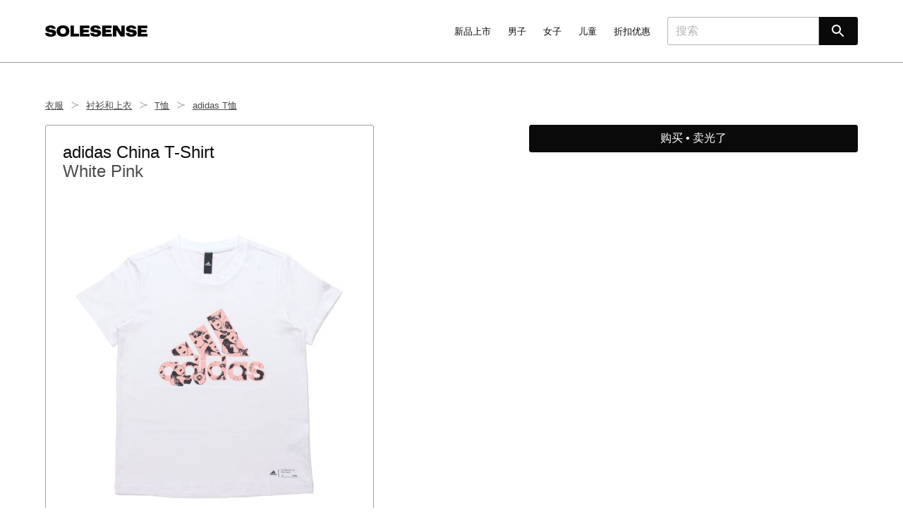

--- FILE ---
content_type: text/html; charset=utf-8
request_url: https://www.solesense.com/zh-hans-cn/adidas-china-t-shirt-white-pink-h58191
body_size: 19292
content:
<!DOCTYPE html>
<html lang="zh-hans-cn" />
	<head><link rel="preload" fetchpriority="high" as="image" href="https://assets.solesense.com/site/images/placeholders/diagonal.svg"><link rel="stylesheet" type="text/css" href="https://assets.solesense.com/site/css/core-20250215205515.min.css" /><meta name="viewport" content="width=device-width, minimum-scale=1, maximum-scale=5, viewport-fit=cover" /><meta name="description" content="查找 adidas China T-Shirt &#x27;White Pink&#x27; (H58191) 的购买地点。 目前 1 家商店有库存，售价 ¥399 起。" /><meta name="baidu-site-verification" content="code-PByDYDDrcg" /><meta name="facebook-domain-verification" content="owd5y8rzykxlj09scku0bbbh2382dc" /><meta name="google-site-verification" content="pY4CD6DCIiUWs4okmKw-ItmQjb6yT8C7j7KJE8TpRj0" /><meta name="naver-site-verification" content="430fa027a90304e12feee7ed43f7f9bbd28b0d84" /><meta name="sogou_site_verification" content="gbyOUtFrfe" /><meta name="yandex-verification" content="92a9d3de713132d8" /><meta http-equiv="content-language" content="zh-hans-cn"><meta name="twitter:card" content="summary_large_image" /><meta name="twitter:creator" content="@solesenseapp" /><meta name="twitter:description" content="查找 adidas China T-Shirt &#x27;White Pink&#x27; (H58191) 的购买地点。 目前 1 家商店有库存，售价 ¥399 起。" /><meta name="twitter:image" content="" /><meta name="twitter:image:alt" content="Solesense" /><meta name="twitter:site" content="@solesenseapp" /><meta name="twitter:title" content="adidas China T-Shirt &#x27;White Pink&#x27; - H58191 | Solesense" /><meta property="fb:app_id" content="3419169288124236" /><meta property="og:description" content="查找 adidas China T-Shirt &#x27;White Pink&#x27; (H58191) 的购买地点。 目前 1 家商店有库存，售价 ¥399 起。" /><meta property="og:image" content="" /><meta property="og:image:alt" content="Solesense" /><meta property="og:locale" content="zh_Hans-cn" /><meta property="og:site_name" content="Solesense" /><meta property="og:title" content="adidas China T-Shirt &#x27;White Pink&#x27; - H58191 | Solesense" /><meta property="og:type" content="website" /><meta property="og:url" content="https://www.solesense.com/zh-hans-cn/adidas-china-t-shirt-white-pink-h58191" /><link rel="canonical" href="https://www.solesense.com/zh-hans-cn/adidas-china-t-shirt-white-pink-h58191" /><link rel="alternate" hreflang="de-de" href="https://www.solesense.com/de-de/adidas-china-t-shirt-white-pink-h58191" /><link rel="alternate" hreflang="x-default" href="https://www.solesense.com/en/adidas-china-t-shirt-white-pink-h58191" /><link rel="alternate" hreflang="en" href="https://www.solesense.com/en/adidas-china-t-shirt-white-pink-h58191" /><link rel="alternate" hreflang="en-au" href="https://www.solesense.com/en-au/adidas-china-t-shirt-white-pink-h58191" /><link rel="alternate" hreflang="en-ca" href="https://www.solesense.com/en-ca/adidas-china-t-shirt-white-pink-h58191" /><link rel="alternate" hreflang="en-gb" href="https://www.solesense.com/en-gb/adidas-china-t-shirt-white-pink-h58191" /><link rel="alternate" hreflang="en-us" href="https://www.solesense.com/en-us/adidas-china-t-shirt-white-pink-h58191" /><link rel="alternate" hreflang="es" href="https://www.solesense.com/es/adidas-china-t-shirt-white-pink-h58191" /><link rel="alternate" hreflang="fr-fr" href="https://www.solesense.com/fr-fr/adidas-china-t-shirt-white-pink-h58191" /><link rel="alternate" hreflang="it-it" href="https://www.solesense.com/it-it/adidas-china-t-shirt-white-pink-h58191" /><link rel="alternate" hreflang="ja-jp" href="https://www.solesense.com/ja-jp/adidas-china-t-shirt-white-pink-h58191" /><link rel="alternate" hreflang="ko-kr" href="https://www.solesense.com/ko-kr/adidas-china-t-shirt-white-pink-h58191" /><link rel="alternate" hreflang="nl-nl" href="https://www.solesense.com/nl-nl/adidas-china-t-shirt-white-pink-h58191" /><link rel="alternate" hreflang="pl-pl" href="https://www.solesense.com/pl-pl/adidas-china-t-shirt-white-pink-h58191" /><link rel="alternate" hreflang="zh-hans-cn" href="https://www.solesense.com/zh-hans-cn/adidas-china-t-shirt-white-pink-h58191" /><link rel="shortcut icon" href="https://assets.solesense.com/site/images/favicons/favicon.ico" /><link rel="icon" sizes="16x16 32x32 64x64" href="https://assets.solesense.com/site/images/favicons/favicon.ico" /><link rel="icon" type="image/png" sizes="196x196" href="https://assets.solesense.com/site/images/favicons/favicon-192.png" /><link rel="icon" type="image/png" sizes="160x160" href="https://assets.solesense.com/site/images/favicons/favicon-160.png" /><link rel="icon" type="image/png" sizes="96x96" href="https://assets.solesense.com/site/images/favicons/favicon-96.png" /><link rel="icon" type="image/png" sizes="64x64" href="https://assets.solesense.com/site/images/favicons/favicon-64.png" /><link rel="icon" type="image/png" sizes="32x32" href="https://assets.solesense.com/site/images/favicons/favicon-32.png" /><link rel="icon" type="image/png" sizes="16x16" href="https://assets.solesense.com/site/images/favicons/favicon-16.png" /><link rel="apple-touch-icon" href="https://assets.solesense.com/site/images/favicons/favicon-57.png" /><link rel="apple-touch-icon" sizes="114x114" href="https://assets.solesense.com/site/images/favicons/favicon-114.png" /><link rel="apple-touch-icon" sizes="72x72" href="https://assets.solesense.com/site/images/favicons/favicon-72.png" /><link rel="apple-touch-icon" sizes="144x144" href="https://assets.solesense.com/site/images/favicons/favicon-144.png" /><link rel="apple-touch-icon" sizes="60x60" href="https://assets.solesense.com/site/images/favicons/favicon-60.png" /><link rel="apple-touch-icon" sizes="120x120" href="https://assets.solesense.com/site/images/favicons/favicon-120.png" /><link rel="apple-touch-icon" sizes="76x76" href="https://assets.solesense.com/site/images/favicons/favicon-76.png" /><link rel="apple-touch-icon" sizes="152x152" href="https://assets.solesense.com/site/images/favicons/favicon-152.png" /><link rel="apple-touch-icon" sizes="180x180" href="https://assets.solesense.com/site/images/favicons/favicon-180.png" /><meta name="msapplication-TileColor" content="#FFFFFF" /><meta name="msapplication-TileImage" content="https://assets.solesense.com/site/images/favicons/favicon-144.png" /><meta name="msapplication-config" content="https://assets.solesense.com/site/images/favicons/browserconfig.xml" /><title>adidas China T-Shirt &#x27;White Pink&#x27; - H58191 | Solesense</title></head><body class="preload"><nav aria-label="主导航" class="nav navbar is-spaced" role="navigation"><div class="container"><div class="navbar-brand"><a class="navbar-item" href="/zh-hans-cn/"><svg id="svg" alt="Solesense" class="nav__logo" xmlns="http://www.w3.org/2000/svg" xmlns:xlink="http://www.w3.org/1999/xlink" width="145" viewBox="0, 0, 400,44.08515225006737"><title> Solesense </title><g id="svgg"><path id="path0" d="M66.236 0.163 C 52.172 1.535,44.110 10.428,44.950 23.642 C 45.769 36.538,54.979 44.083,69.900 44.084 C 84.507 44.085,93.817 36.460,94.641 23.819 C 95.662 8.160,83.981 -1.567,66.236 0.163 M17.300 0.265 C 6.293 1.414,0.305 6.991,1.081 15.369 C 1.770 22.802,6.565 25.713,21.126 27.541 C 27.726 28.369,28.621 28.783,28.757 31.068 C 28.889 33.283,27.189 34.488,23.471 34.815 C 20.019 35.118,16.897 34.361,15.423 32.864 C 14.693 32.122,14.345 31.372,14.066 29.938 L 14.008 29.642 7.004 29.642 L 0.000 29.642 0.001 30.477 C 0.012 39.501,10.376 45.094,25.012 43.974 C 37.110 43.049,43.354 37.668,42.678 28.751 C 42.081 20.866,37.639 17.943,23.719 16.277 C 15.898 15.340,14.942 14.936,14.942 12.565 C 14.942 10.383,17.022 9.216,20.911 9.216 C 24.773 9.216,26.888 10.370,27.424 12.773 L 27.545 13.312 34.374 13.340 L 41.203 13.367 41.131 12.693 C 40.437 6.205,35.122 1.708,26.624 0.419 C 24.720 0.130,19.428 0.043,17.300 0.265 M194.233 0.181 C 182.269 1.054,175.764 7.234,177.147 16.411 C 177.900 21.405,181.264 24.303,188.359 26.071 C 190.776 26.673,193.140 27.058,198.724 27.755 C 203.638 28.369,204.702 29.006,204.702 31.328 C 204.702 33.098,203.180 34.327,200.539 34.689 C 194.583 35.505,190.030 33.450,190.030 29.945 L 190.030 29.642 182.955 29.642 L 175.880 29.642 175.954 30.562 C 176.642 39.032,183.767 43.757,196.296 44.052 C 212.488 44.432,220.832 37.673,218.276 26.246 C 216.947 20.305,212.201 17.763,199.675 16.283 C 192.046 15.381,190.892 14.904,190.892 12.653 C 190.892 10.391,192.937 9.217,196.874 9.217 C 200.750 9.217,202.884 10.396,203.405 12.824 L 203.521 13.366 210.361 13.366 L 217.202 13.366 217.137 12.961 C 216.540 9.258,215.534 7.235,213.191 5.019 C 209.290 1.329,202.442 -0.418,194.233 0.181 M332.794 0.265 C 321.809 1.412,315.801 7.007,316.576 15.369 C 317.270 22.859,321.967 25.677,336.944 27.589 C 341.336 28.150,342.356 28.380,343.321 29.030 C 344.578 29.877,344.594 32.315,343.349 33.407 C 341.311 35.197,335.373 35.415,332.270 33.815 C 330.664 32.986,329.957 31.975,329.560 29.938 L 329.503 29.642 322.499 29.642 L 315.494 29.642 315.495 30.315 C 315.500 39.508,325.746 45.104,340.507 43.974 C 352.581 43.050,358.849 37.666,358.176 28.796 C 357.573 20.854,353.172 17.948,339.214 16.277 C 331.500 15.353,330.494 14.947,330.463 12.748 C 330.430 10.385,332.412 9.217,336.459 9.216 C 340.317 9.215,342.340 10.360,342.981 12.908 L 343.096 13.366 349.897 13.366 L 356.697 13.366 356.625 12.692 C 355.925 6.143,350.519 1.636,341.849 0.372 C 340.198 0.132,334.696 0.067,332.794 0.265 M99.057 22.096 L 99.057 43.546 115.548 43.546 L 132.040 43.546 132.040 37.995 L 132.040 32.444 122.339 32.444 L 112.638 32.444 112.638 16.545 L 112.638 0.647 105.847 0.647 L 99.057 0.647 99.057 22.096 M135.705 22.096 L 135.705 43.546 154.568 43.546 L 173.430 43.546 173.430 38.211 L 173.430 32.875 161.358 32.875 L 149.286 32.875 149.286 29.911 L 149.286 26.947 159.849 26.947 L 170.412 26.947 170.412 21.989 L 170.412 17.030 159.849 17.030 L 149.286 17.030 149.286 14.120 L 149.286 11.210 161.304 11.210 L 173.323 11.210 173.323 5.928 L 173.323 0.647 154.514 0.647 L 135.705 0.647 135.705 22.096 M222.689 22.096 L 222.689 43.546 241.552 43.546 L 260.415 43.546 260.415 38.211 L 260.415 32.875 248.343 32.875 L 236.271 32.875 236.271 29.911 L 236.271 26.947 246.780 26.947 L 257.289 26.947 257.289 21.989 L 257.289 17.030 246.780 17.030 L 236.271 17.030 236.271 14.120 L 236.271 11.210 248.289 11.210 L 260.307 11.210 260.307 5.928 L 260.307 0.647 241.498 0.647 L 222.689 0.647 222.689 22.096 M265.077 22.069 L 265.104 43.492 271.921 43.520 L 278.739 43.548 278.736 35.867 C 278.734 31.200,278.672 26.558,278.577 24.037 C 278.491 21.754,278.420 19.608,278.418 19.267 C 278.412 17.887,278.206 17.608,287.146 31.097 L 295.392 43.538 303.395 43.542 L 311.399 43.546 311.399 22.096 L 311.399 0.647 304.716 0.647 L 298.033 0.647 298.036 8.003 C 298.037 12.049,298.109 17.591,298.195 20.318 C 298.281 23.045,298.352 25.413,298.354 25.580 C 298.361 26.442,297.953 25.861,289.696 13.258 L 281.470 0.701 273.260 0.673 L 265.049 0.645 265.077 22.069 M362.274 22.096 L 362.274 43.546 381.137 43.546 L 400.000 43.546 400.000 38.211 L 400.000 32.875 387.874 32.875 L 375.748 32.875 375.748 29.911 L 375.748 26.947 386.311 26.947 L 396.874 26.947 396.874 21.989 L 396.874 17.030 386.311 17.030 L 375.748 17.030 375.748 14.120 L 375.748 11.210 387.766 11.210 L 399.784 11.210 399.784 5.928 L 399.784 0.647 381.029 0.647 L 362.274 0.647 362.274 22.096 M72.056 10.787 C 78.025 11.497,80.992 15.232,80.998 22.043 L 81.000 24.737 80.647 26.016 C 79.338 30.740,76.185 33.065,70.665 33.374 C 63.577 33.772,59.162 30.142,58.635 23.484 C 57.927 14.524,63.015 9.711,72.056 10.787 " stroke="none" fill="#000000" fill-rule="evenodd"></path></g></svg></a><span class="overlay__toggle -nav"><a aria-expanded="false" aria-label="选单" class="nav__burger navbar-burger burger" id="nav" role="button"><span aria-hidden="true"></span><span aria-hidden="true"></span><span aria-hidden="true"></span></a></span></div><div class="overlay__modal -nav"><div class="overlay__modal-content -nav"><nav aria-label="主导航" class="overlay__nav" role="navigation"><div class="container"><div class="navbar-brand"><a class="navbar-item" href="/zh-hans-cn/"><svg id="svg" alt="Solesense" class="nav__logo" xmlns="http://www.w3.org/2000/svg" xmlns:xlink="http://www.w3.org/1999/xlink" width="145" viewBox="0, 0, 400,44.08515225006737"><title> Solesense </title><g id="svgg"><path id="path0" d="M66.236 0.163 C 52.172 1.535,44.110 10.428,44.950 23.642 C 45.769 36.538,54.979 44.083,69.900 44.084 C 84.507 44.085,93.817 36.460,94.641 23.819 C 95.662 8.160,83.981 -1.567,66.236 0.163 M17.300 0.265 C 6.293 1.414,0.305 6.991,1.081 15.369 C 1.770 22.802,6.565 25.713,21.126 27.541 C 27.726 28.369,28.621 28.783,28.757 31.068 C 28.889 33.283,27.189 34.488,23.471 34.815 C 20.019 35.118,16.897 34.361,15.423 32.864 C 14.693 32.122,14.345 31.372,14.066 29.938 L 14.008 29.642 7.004 29.642 L 0.000 29.642 0.001 30.477 C 0.012 39.501,10.376 45.094,25.012 43.974 C 37.110 43.049,43.354 37.668,42.678 28.751 C 42.081 20.866,37.639 17.943,23.719 16.277 C 15.898 15.340,14.942 14.936,14.942 12.565 C 14.942 10.383,17.022 9.216,20.911 9.216 C 24.773 9.216,26.888 10.370,27.424 12.773 L 27.545 13.312 34.374 13.340 L 41.203 13.367 41.131 12.693 C 40.437 6.205,35.122 1.708,26.624 0.419 C 24.720 0.130,19.428 0.043,17.300 0.265 M194.233 0.181 C 182.269 1.054,175.764 7.234,177.147 16.411 C 177.900 21.405,181.264 24.303,188.359 26.071 C 190.776 26.673,193.140 27.058,198.724 27.755 C 203.638 28.369,204.702 29.006,204.702 31.328 C 204.702 33.098,203.180 34.327,200.539 34.689 C 194.583 35.505,190.030 33.450,190.030 29.945 L 190.030 29.642 182.955 29.642 L 175.880 29.642 175.954 30.562 C 176.642 39.032,183.767 43.757,196.296 44.052 C 212.488 44.432,220.832 37.673,218.276 26.246 C 216.947 20.305,212.201 17.763,199.675 16.283 C 192.046 15.381,190.892 14.904,190.892 12.653 C 190.892 10.391,192.937 9.217,196.874 9.217 C 200.750 9.217,202.884 10.396,203.405 12.824 L 203.521 13.366 210.361 13.366 L 217.202 13.366 217.137 12.961 C 216.540 9.258,215.534 7.235,213.191 5.019 C 209.290 1.329,202.442 -0.418,194.233 0.181 M332.794 0.265 C 321.809 1.412,315.801 7.007,316.576 15.369 C 317.270 22.859,321.967 25.677,336.944 27.589 C 341.336 28.150,342.356 28.380,343.321 29.030 C 344.578 29.877,344.594 32.315,343.349 33.407 C 341.311 35.197,335.373 35.415,332.270 33.815 C 330.664 32.986,329.957 31.975,329.560 29.938 L 329.503 29.642 322.499 29.642 L 315.494 29.642 315.495 30.315 C 315.500 39.508,325.746 45.104,340.507 43.974 C 352.581 43.050,358.849 37.666,358.176 28.796 C 357.573 20.854,353.172 17.948,339.214 16.277 C 331.500 15.353,330.494 14.947,330.463 12.748 C 330.430 10.385,332.412 9.217,336.459 9.216 C 340.317 9.215,342.340 10.360,342.981 12.908 L 343.096 13.366 349.897 13.366 L 356.697 13.366 356.625 12.692 C 355.925 6.143,350.519 1.636,341.849 0.372 C 340.198 0.132,334.696 0.067,332.794 0.265 M99.057 22.096 L 99.057 43.546 115.548 43.546 L 132.040 43.546 132.040 37.995 L 132.040 32.444 122.339 32.444 L 112.638 32.444 112.638 16.545 L 112.638 0.647 105.847 0.647 L 99.057 0.647 99.057 22.096 M135.705 22.096 L 135.705 43.546 154.568 43.546 L 173.430 43.546 173.430 38.211 L 173.430 32.875 161.358 32.875 L 149.286 32.875 149.286 29.911 L 149.286 26.947 159.849 26.947 L 170.412 26.947 170.412 21.989 L 170.412 17.030 159.849 17.030 L 149.286 17.030 149.286 14.120 L 149.286 11.210 161.304 11.210 L 173.323 11.210 173.323 5.928 L 173.323 0.647 154.514 0.647 L 135.705 0.647 135.705 22.096 M222.689 22.096 L 222.689 43.546 241.552 43.546 L 260.415 43.546 260.415 38.211 L 260.415 32.875 248.343 32.875 L 236.271 32.875 236.271 29.911 L 236.271 26.947 246.780 26.947 L 257.289 26.947 257.289 21.989 L 257.289 17.030 246.780 17.030 L 236.271 17.030 236.271 14.120 L 236.271 11.210 248.289 11.210 L 260.307 11.210 260.307 5.928 L 260.307 0.647 241.498 0.647 L 222.689 0.647 222.689 22.096 M265.077 22.069 L 265.104 43.492 271.921 43.520 L 278.739 43.548 278.736 35.867 C 278.734 31.200,278.672 26.558,278.577 24.037 C 278.491 21.754,278.420 19.608,278.418 19.267 C 278.412 17.887,278.206 17.608,287.146 31.097 L 295.392 43.538 303.395 43.542 L 311.399 43.546 311.399 22.096 L 311.399 0.647 304.716 0.647 L 298.033 0.647 298.036 8.003 C 298.037 12.049,298.109 17.591,298.195 20.318 C 298.281 23.045,298.352 25.413,298.354 25.580 C 298.361 26.442,297.953 25.861,289.696 13.258 L 281.470 0.701 273.260 0.673 L 265.049 0.645 265.077 22.069 M362.274 22.096 L 362.274 43.546 381.137 43.546 L 400.000 43.546 400.000 38.211 L 400.000 32.875 387.874 32.875 L 375.748 32.875 375.748 29.911 L 375.748 26.947 386.311 26.947 L 396.874 26.947 396.874 21.989 L 396.874 17.030 386.311 17.030 L 375.748 17.030 375.748 14.120 L 375.748 11.210 387.766 11.210 L 399.784 11.210 399.784 5.928 L 399.784 0.647 381.029 0.647 L 362.274 0.647 362.274 22.096 M72.056 10.787 C 78.025 11.497,80.992 15.232,80.998 22.043 L 81.000 24.737 80.647 26.016 C 79.338 30.740,76.185 33.065,70.665 33.374 C 63.577 33.772,59.162 30.142,58.635 23.484 C 57.927 14.524,63.015 9.711,72.056 10.787 " stroke="none" fill="#000000" fill-rule="evenodd"></path></g></svg></a><a aria-expanded="false" aria-label="close" class="overlay__close -nav navbar-burger burger is-active" role="button"><span aria-hidden="true"></span><span aria-hidden="true"></span><span aria-hidden="true"></span></a></div></div></nav><div class="navbar-menu"><div class="navbar-end"><div class="navbar-item has-dropdown is-hoverable is-mega"><a class="nav__item -header navbar-link navbar-item" href="/zh-hans-cn/explore/new-arrivals/"> 新品上市 </a><div class="navbar-dropdown"><div class="container"><div class="columns is-variable is-6"><div class="dropdown -nav nav__column column is-2 is-offset-1"><div class="nav__dropdown-trigger dropdown-trigger nav__item -header -no-link navbar-link navbar-item"> 部分 </div><div class="dropdown-menu -nav"><a class="nav__item navbar-item" href="/zh-hans-cn/explore/new-arrivals/men/"> 男子 </a><a class="nav__item navbar-item" href="/zh-hans-cn/explore/new-arrivals/women/"> 女子 </a><a class="nav__item navbar-item" href="/zh-hans-cn/explore/new-arrivals/boys/"> 男孩 </a><a class="nav__item navbar-item" href="/zh-hans-cn/explore/new-arrivals/girls/"> 女孩 </a><a class="nav__item navbar-item" href="/zh-hans-cn/explore/new-arrivals/baby-toddler/"> 婴童 </a></div></div><div class="dropdown -nav nav__column column is-2"><div class="nav__dropdown-trigger dropdown-trigger nav__item -header navbar-link navbar-item"><a class="nav__item" href="/zh-hans-cn/explore/new-arrivals/shoes/"> 鞋 </a></div><div class="dropdown-menu -nav"><a class="nav__item navbar-item" href="/zh-hans-cn/explore/new-arrivals/sandals/"> 凉鞋 </a><a class="nav__item navbar-item" href="/zh-hans-cn/explore/new-arrivals/slippers/"> 拖鞋 </a><a class="nav__item navbar-item" href="/zh-hans-cn/explore/new-arrivals/sneakers-athletic-shoes/"> 运动鞋 </a><a class="nav__item navbar-item" href="/zh-hans-cn/explore/new-arrivals/dress-casual-shoes/"> 连衣裙和休闲鞋 </a><a class="nav__item navbar-item" href="/zh-hans-cn/explore/new-arrivals/boots/"> 靴子 </a><a class="nav__item navbar-item" href="/zh-hans-cn/explore/new-arrivals/heels/"> 高跟鞋 </a><div class="navbar-divider"></div><a class="nav__item navbar-item" href="/zh-hans-cn/explore/new-arrivals/shoes/"> 所有鞋子 </a></div></div><div class="dropdown -nav nav__column column is-2"><div class="nav__dropdown-trigger dropdown-trigger nav__item -header navbar-link navbar-item"><a class="nav__item" href="/zh-hans-cn/explore/new-arrivals/clothing/"> 衣服 </a></div><div class="dropdown-menu -nav"><a class="nav__item navbar-item" href="/zh-hans-cn/explore/new-arrivals/underwear-socks/"> 内衣和袜子 </a><a class="nav__item navbar-item" href="/zh-hans-cn/explore/new-arrivals/coats-jackets/"> 外套和夹克 </a><a class="nav__item navbar-item" href="/zh-hans-cn/explore/new-arrivals/sweaters/"> 毛衣 </a><a class="nav__item navbar-item" href="/zh-hans-cn/explore/new-arrivals/swimwear/"> 泳装 </a><a class="nav__item navbar-item" href="/zh-hans-cn/explore/new-arrivals/jeans/"> 牛仔裤 </a><a class="nav__item navbar-item" href="/zh-hans-cn/explore/new-arrivals/shorts/"> 短裤 </a><a class="nav__item navbar-item" href="/zh-hans-cn/explore/new-arrivals/shirts-tops/"> 衬衫和上衣 </a><a class="nav__item navbar-item" href="/zh-hans-cn/explore/new-arrivals/skirts/"> 裙子 </a><a class="nav__item navbar-item" href="/zh-hans-cn/explore/new-arrivals/pants/"> 裤子 </a><a class="nav__item navbar-item" href="/zh-hans-cn/explore/new-arrivals/hoodies-sweatshirts/"> 连帽衫和运动衫 </a><a class="nav__item navbar-item" href="/zh-hans-cn/explore/new-arrivals/dresses/"> 连衣裙 </a><div class="navbar-divider"></div><a class="nav__item navbar-item" href="/zh-hans-cn/explore/new-arrivals/clothing/"> 所有服装 </a></div></div><div class="dropdown -nav nav__column column is-2"><div class="nav__dropdown-trigger dropdown-trigger nav__item -header navbar-link navbar-item"><a class="nav__item" href="/zh-hans-cn/explore/new-arrivals/accessories/"> 饰品 </a></div><div class="dropdown-menu -nav"><a class="nav__item navbar-item" href="/zh-hans-cn/explore/new-arrivals/bags/"> 包 </a><a class="nav__item navbar-item" href="/zh-hans-cn/explore/new-arrivals/hats/"> 帽子 </a><a class="nav__item navbar-item" href="/zh-hans-cn/explore/new-arrivals/gloves-scarves/"> 手套和围巾 </a><a class="nav__item navbar-item" href="/zh-hans-cn/explore/new-arrivals/watches/"> 手表 </a><a class="nav__item navbar-item" href="/zh-hans-cn/explore/new-arrivals/jewelry/"> 珠宝 </a><a class="nav__item navbar-item" href="/zh-hans-cn/explore/new-arrivals/glasses-sunglasses/"> 眼镜和太阳镜 </a><a class="nav__item navbar-item" href="/zh-hans-cn/explore/new-arrivals/belts/"> 腰带 </a><a class="nav__item navbar-item" href="/zh-hans-cn/explore/new-arrivals/wallets-card-holders/"> 钱包和卡包 </a><div class="navbar-divider"></div><a class="nav__item navbar-item" href="/zh-hans-cn/explore/new-arrivals/accessories/"> 所有配件 </a></div></div><div class="dropdown -nav nav__column column is-2"><div class="nav__dropdown-trigger dropdown-trigger nav__item -header -no-link navbar-link navbar-item"> 品牌 </div><div class="dropdown-menu -nav"><a class="nav__item navbar-item" href="/zh-hans-cn/explore/new-arrivals/adidas/"> adidas </a><a class="nav__item navbar-item" href="/zh-hans-cn/explore/new-arrivals/air-jordan/"> Air Jordan </a><a class="nav__item navbar-item" href="/zh-hans-cn/explore/new-arrivals/asics/"> ASICS </a><a class="nav__item navbar-item" href="/zh-hans-cn/explore/new-arrivals/carhartt-wip/"> Carhartt WIP </a><a class="nav__item navbar-item" href="/zh-hans-cn/explore/new-arrivals/new-balance/"> New Balance </a><a class="nav__item navbar-item" href="/zh-hans-cn/explore/new-arrivals/nike/"> Nike </a><a class="nav__item navbar-item" href="/zh-hans-cn/explore/new-arrivals/stussy/"> Stüssy </a><div class="navbar-divider"></div><a class="nav__item navbar-item" href="/zh-hans-cn/brands/"> 所有品牌 </a></div></div></div></div></div></div><div class="navbar-item has-dropdown is-hoverable is-mega"><a class="nav__item -header navbar-link navbar-item" href="/zh-hans-cn/explore/men/"> 男子 </a><div class="navbar-dropdown"><div class="container"><div class="columns is-variable is-6"><div class="dropdown -nav nav__column column is-2"><a class="nav__item -header navbar-link is-arrowless -subheader navbar-item" href="/zh-hans-cn/explore/men/"> 所有男士产品 </a><a class="nav__item -header navbar-link is-arrowless -subheader navbar-item" href="/zh-hans-cn/explore/new-arrivals/men/"> 男士新品 </a><a class="nav__item -header navbar-link is-arrowless -subheader navbar-item" href="/zh-hans-cn/explore/sale/men/"> 男装特卖 </a><div class="navbar-divider -is-touch-only"></div></div><div class="dropdown -nav nav__column column is-2"><div class="nav__dropdown-trigger dropdown-trigger nav__item -header navbar-link navbar-item"><a class="nav__item" href="/zh-hans-cn/explore/men/shoes/"> 鞋 </a></div><div class="dropdown-menu -nav"><a class="nav__item navbar-item" href="/zh-hans-cn/explore/men/sandals/"> 凉鞋 </a><a class="nav__item navbar-item" href="/zh-hans-cn/explore/men/slippers/"> 拖鞋 </a><a class="nav__item navbar-item" href="/zh-hans-cn/explore/men/sneakers-athletic-shoes/"> 运动鞋 </a><a class="nav__item navbar-item" href="/zh-hans-cn/explore/men/dress-casual-shoes/"> 连衣裙和休闲鞋 </a><a class="nav__item navbar-item" href="/zh-hans-cn/explore/men/boots/"> 靴子 </a><div class="navbar-divider"></div><a class="nav__item navbar-item" href="/zh-hans-cn/explore/men/shoes/"> 所有鞋子 </a></div></div><div class="dropdown -nav nav__column column is-2"><div class="nav__dropdown-trigger dropdown-trigger nav__item -header navbar-link navbar-item"><a class="nav__item" href="/zh-hans-cn/explore/men/clothing/"> 衣服 </a></div><div class="dropdown-menu -nav"><a class="nav__item navbar-item" href="/zh-hans-cn/explore/men/underwear-socks/"> 内衣和袜子 </a><a class="nav__item navbar-item" href="/zh-hans-cn/explore/men/coats-jackets/"> 外套和夹克 </a><a class="nav__item navbar-item" href="/zh-hans-cn/explore/men/sweaters/"> 毛衣 </a><a class="nav__item navbar-item" href="/zh-hans-cn/explore/men/swimwear/"> 泳装 </a><a class="nav__item navbar-item" href="/zh-hans-cn/explore/men/jeans/"> 牛仔裤 </a><a class="nav__item navbar-item" href="/zh-hans-cn/explore/men/shorts/"> 短裤 </a><a class="nav__item navbar-item" href="/zh-hans-cn/explore/men/shirts-tops/"> 衬衫和上衣 </a><a class="nav__item navbar-item" href="/zh-hans-cn/explore/men/pants/"> 裤子 </a><a class="nav__item navbar-item" href="/zh-hans-cn/explore/men/hoodies-sweatshirts/"> 连帽衫和运动衫 </a><div class="navbar-divider"></div><a class="nav__item navbar-item" href="/zh-hans-cn/explore/men/clothing/"> 所有服装 </a></div></div><div class="dropdown -nav nav__column column is-2"><div class="nav__dropdown-trigger dropdown-trigger nav__item -header navbar-link navbar-item"><a class="nav__item" href="/zh-hans-cn/explore/men/accessories/"> 饰品 </a></div><div class="dropdown-menu -nav"><a class="nav__item navbar-item" href="/zh-hans-cn/explore/men/bags/"> 包 </a><a class="nav__item navbar-item" href="/zh-hans-cn/explore/men/hats/"> 帽子 </a><a class="nav__item navbar-item" href="/zh-hans-cn/explore/men/gloves-scarves/"> 手套和围巾 </a><a class="nav__item navbar-item" href="/zh-hans-cn/explore/men/watches/"> 手表 </a><a class="nav__item navbar-item" href="/zh-hans-cn/explore/men/jewelry/"> 珠宝 </a><a class="nav__item navbar-item" href="/zh-hans-cn/explore/men/glasses-sunglasses/"> 眼镜和太阳镜 </a><a class="nav__item navbar-item" href="/zh-hans-cn/explore/men/belts/"> 腰带 </a><a class="nav__item navbar-item" href="/zh-hans-cn/explore/men/wallets-card-holders/"> 钱包和卡包 </a><div class="navbar-divider"></div><a class="nav__item navbar-item" href="/zh-hans-cn/explore/men/accessories/"> 所有配件 </a></div></div><div class="dropdown -nav nav__column column is-2"><div class="nav__dropdown-trigger dropdown-trigger nav__item -header -no-link navbar-link navbar-item"> 品牌 </div><div class="dropdown-menu -nav"><a class="nav__item navbar-item" href="/zh-hans-cn/explore/men/adidas/"> adidas </a><a class="nav__item navbar-item" href="/zh-hans-cn/explore/men/air-jordan/"> Air Jordan </a><a class="nav__item navbar-item" href="/zh-hans-cn/explore/men/asics/"> ASICS </a><a class="nav__item navbar-item" href="/zh-hans-cn/explore/men/carhartt-wip/"> Carhartt WIP </a><a class="nav__item navbar-item" href="/zh-hans-cn/explore/men/new-balance/"> New Balance </a><a class="nav__item navbar-item" href="/zh-hans-cn/explore/men/nike/"> Nike </a><a class="nav__item navbar-item" href="/zh-hans-cn/explore/men/stussy/"> Stüssy </a><div class="navbar-divider"></div><a class="nav__item navbar-item" href="/zh-hans-cn/brands/"> 所有品牌 </a></div></div><div class="dropdown -nav nav__column column is-2"><div class="nav__dropdown-trigger dropdown-trigger nav__item -header -no-link navbar-link navbar-item"> 收藏 </div><div class="dropdown-menu -nav"><a class="nav__item navbar-item" href="/zh-hans-cn/explore/men/adidas/gazelle/"> adidas Gazelle </a><a class="nav__item navbar-item" href="/zh-hans-cn/explore/men/adidas/samba/"> adidas Samba </a><a class="nav__item navbar-item" href="/zh-hans-cn/explore/men/air-jordan/1/"> Air Jordan 1 </a><a class="nav__item navbar-item" href="/zh-hans-cn/explore/men/air-jordan/4/"> Air Jordan 4 </a><a class="nav__item navbar-item" href="/zh-hans-cn/explore/men/nike/air-force-1/"> Nike Air Force 1 </a><a class="nav__item navbar-item" href="/zh-hans-cn/explore/men/nike/air-max-1/"> Nike Air Max 1 </a><div class="navbar-divider"></div><a class="nav__item navbar-item" href="/zh-hans-cn/brands/collections/"> 所有收藏 </a></div></div></div></div></div></div><div class="navbar-item has-dropdown is-hoverable is-mega"><a class="nav__item -header navbar-link navbar-item" href="/zh-hans-cn/explore/women/"> 女子 </a><div class="navbar-dropdown"><div class="container"><div class="columns is-variable is-6"><div class="dropdown -nav nav__column column is-2"><a class="nav__item -header navbar-link is-arrowless -subheader navbar-item" href="/zh-hans-cn/explore/women/"> 所有女士产品 </a><a class="nav__item -header navbar-link is-arrowless -subheader navbar-item" href="/zh-hans-cn/explore/new-arrivals/women/"> 女士新品 </a><a class="nav__item -header navbar-link is-arrowless -subheader navbar-item" href="/zh-hans-cn/explore/sale/women/"> 女装特卖 </a><div class="navbar-divider -is-touch-only"></div></div><div class="dropdown -nav nav__column column is-2"><div class="nav__dropdown-trigger dropdown-trigger nav__item -header navbar-link navbar-item"><a class="nav__item" href="/zh-hans-cn/explore/women/shoes/"> 鞋 </a></div><div class="dropdown-menu -nav"><a class="nav__item navbar-item" href="/zh-hans-cn/explore/women/sandals/"> 凉鞋 </a><a class="nav__item navbar-item" href="/zh-hans-cn/explore/women/slippers/"> 拖鞋 </a><a class="nav__item navbar-item" href="/zh-hans-cn/explore/women/sneakers-athletic-shoes/"> 运动鞋 </a><a class="nav__item navbar-item" href="/zh-hans-cn/explore/women/dress-casual-shoes/"> 连衣裙和休闲鞋 </a><a class="nav__item navbar-item" href="/zh-hans-cn/explore/women/boots/"> 靴子 </a><a class="nav__item navbar-item" href="/zh-hans-cn/explore/women/heels/"> 高跟鞋 </a><div class="navbar-divider"></div><a class="nav__item navbar-item" href="/zh-hans-cn/explore/women/shoes/"> 所有鞋子 </a></div></div><div class="dropdown -nav nav__column column is-2"><div class="nav__dropdown-trigger dropdown-trigger nav__item -header navbar-link navbar-item"><a class="nav__item" href="/zh-hans-cn/explore/women/clothing/"> 衣服 </a></div><div class="dropdown-menu -nav"><a class="nav__item navbar-item" href="/zh-hans-cn/explore/women/underwear-socks/"> 内衣和袜子 </a><a class="nav__item navbar-item" href="/zh-hans-cn/explore/women/coats-jackets/"> 外套和夹克 </a><a class="nav__item navbar-item" href="/zh-hans-cn/explore/women/sweaters/"> 毛衣 </a><a class="nav__item navbar-item" href="/zh-hans-cn/explore/women/swimwear/"> 泳装 </a><a class="nav__item navbar-item" href="/zh-hans-cn/explore/women/jeans/"> 牛仔裤 </a><a class="nav__item navbar-item" href="/zh-hans-cn/explore/women/shorts/"> 短裤 </a><a class="nav__item navbar-item" href="/zh-hans-cn/explore/women/shirts-tops/"> 衬衫和上衣 </a><a class="nav__item navbar-item" href="/zh-hans-cn/explore/women/skirts/"> 裙子 </a><a class="nav__item navbar-item" href="/zh-hans-cn/explore/women/pants/"> 裤子 </a><a class="nav__item navbar-item" href="/zh-hans-cn/explore/women/hoodies-sweatshirts/"> 连帽衫和运动衫 </a><a class="nav__item navbar-item" href="/zh-hans-cn/explore/women/dresses/"> 连衣裙 </a><div class="navbar-divider"></div><a class="nav__item navbar-item" href="/zh-hans-cn/explore/women/clothing/"> 所有服装 </a></div></div><div class="dropdown -nav nav__column column is-2"><div class="nav__dropdown-trigger dropdown-trigger nav__item -header navbar-link navbar-item"><a class="nav__item" href="/zh-hans-cn/explore/women/accessories/"> 饰品 </a></div><div class="dropdown-menu -nav"><a class="nav__item navbar-item" href="/zh-hans-cn/explore/women/bags/"> 包 </a><a class="nav__item navbar-item" href="/zh-hans-cn/explore/women/hats/"> 帽子 </a><a class="nav__item navbar-item" href="/zh-hans-cn/explore/women/gloves-scarves/"> 手套和围巾 </a><a class="nav__item navbar-item" href="/zh-hans-cn/explore/women/watches/"> 手表 </a><a class="nav__item navbar-item" href="/zh-hans-cn/explore/women/jewelry/"> 珠宝 </a><a class="nav__item navbar-item" href="/zh-hans-cn/explore/women/glasses-sunglasses/"> 眼镜和太阳镜 </a><a class="nav__item navbar-item" href="/zh-hans-cn/explore/women/belts/"> 腰带 </a><a class="nav__item navbar-item" href="/zh-hans-cn/explore/women/wallets-card-holders/"> 钱包和卡包 </a><div class="navbar-divider"></div><a class="nav__item navbar-item" href="/zh-hans-cn/explore/women/accessories/"> 所有配件 </a></div></div><div class="dropdown -nav nav__column column is-2"><div class="nav__dropdown-trigger dropdown-trigger nav__item -header -no-link navbar-link navbar-item"> 品牌 </div><div class="dropdown-menu -nav"><a class="nav__item navbar-item" href="/zh-hans-cn/explore/women/adidas/"> adidas </a><a class="nav__item navbar-item" href="/zh-hans-cn/explore/women/air-jordan/"> Air Jordan </a><a class="nav__item navbar-item" href="/zh-hans-cn/explore/women/asics/"> ASICS </a><a class="nav__item navbar-item" href="/zh-hans-cn/explore/women/carhartt-wip/"> Carhartt WIP </a><a class="nav__item navbar-item" href="/zh-hans-cn/explore/women/new-balance/"> New Balance </a><a class="nav__item navbar-item" href="/zh-hans-cn/explore/women/nike/"> Nike </a><a class="nav__item navbar-item" href="/zh-hans-cn/explore/women/stussy/"> Stüssy </a><div class="navbar-divider"></div><a class="nav__item navbar-item" href="/zh-hans-cn/brands/"> 所有品牌 </a></div></div><div class="dropdown -nav nav__column column is-2"><div class="nav__dropdown-trigger dropdown-trigger nav__item -header -no-link navbar-link navbar-item"> 收藏 </div><div class="dropdown-menu -nav"><a class="nav__item navbar-item" href="/zh-hans-cn/explore/women/adidas/gazelle/"> adidas Gazelle </a><a class="nav__item navbar-item" href="/zh-hans-cn/explore/women/adidas/samba/"> adidas Samba </a><a class="nav__item navbar-item" href="/zh-hans-cn/explore/women/air-jordan/1/"> Air Jordan 1 </a><a class="nav__item navbar-item" href="/zh-hans-cn/explore/women/air-jordan/4/"> Air Jordan 4 </a><a class="nav__item navbar-item" href="/zh-hans-cn/explore/women/nike/air-force-1/"> Nike Air Force 1 </a><a class="nav__item navbar-item" href="/zh-hans-cn/explore/women/nike/air-max-1/"> Nike Air Max 1 </a><div class="navbar-divider"></div><a class="nav__item navbar-item" href="/zh-hans-cn/brands/collections/"> 所有收藏 </a></div></div></div></div></div></div><div class="navbar-item has-dropdown is-hoverable is-mega"><a class="nav__item -header navbar-link navbar-item" href="/zh-hans-cn/explore/kids/"> 儿童 </a><div class="navbar-dropdown"><div class="container"><div class="columns is-variable is-6"><div class="dropdown -nav nav__column column is-2"><a class="nav__item -header navbar-link is-arrowless -subheader navbar-item" href="/zh-hans-cn/explore/boys/"> 所有男孩产品 </a><a class="nav__item -header navbar-link is-arrowless -subheader navbar-item" href="/zh-hans-cn/explore/new-arrivals/boys/"> 男童新品 </a><a class="nav__item -header navbar-link is-arrowless -subheader navbar-item" href="/zh-hans-cn/explore/sale/boys/"> 男童特卖 </a><div class="navbar-divider"></div><a class="nav__item -header navbar-link is-arrowless -subheader navbar-item" href="/zh-hans-cn/explore/girls/"> 所有女孩产品 </a><a class="nav__item -header navbar-link is-arrowless -subheader navbar-item" href="/zh-hans-cn/explore/new-arrivals/girls/"> 女童新品 </a><a class="nav__item -header navbar-link is-arrowless -subheader navbar-item" href="/zh-hans-cn/explore/sale/girls/"> 女童特卖 </a><div class="navbar-divider"></div><a class="nav__item -header navbar-link is-arrowless -subheader navbar-item" href="/zh-hans-cn/explore/baby-toddler/"> 所有婴儿用品 </a><a class="nav__item -header navbar-link is-arrowless -subheader navbar-item" href="/zh-hans-cn/explore/new-arrivals/baby-toddler/"> 婴幼儿新品上市 </a><a class="nav__item -header navbar-link is-arrowless -subheader navbar-item" href="/zh-hans-cn/explore/sale/baby-toddler/"> 婴幼儿特卖 </a><div class="navbar-divider"></div><a class="nav__item -header navbar-link is-arrowless -subheader navbar-item" href="/zh-hans-cn/explore/kids/"> 所有儿童产品 </a><a class="nav__item -header navbar-link is-arrowless -subheader navbar-item" href="/zh-hans-cn/explore/new-arrivals/kids/"> 儿童新品上架 </a><a class="nav__item -header navbar-link is-arrowless -subheader navbar-item" href="/zh-hans-cn/explore/sale/kids/"> 儿童特卖 </a><div class="navbar-divider -is-touch-only"></div></div><div class="dropdown -nav nav__column column is-2"><div class="nav__dropdown-trigger dropdown-trigger nav__item -header navbar-link navbar-item"><a class="nav__item" href="/zh-hans-cn/explore/kids/shoes/"> 鞋 </a></div><div class="dropdown-menu -nav"><a class="nav__item navbar-item" href="/zh-hans-cn/explore/kids/sandals/"> 凉鞋 </a><a class="nav__item navbar-item" href="/zh-hans-cn/explore/kids/slippers/"> 拖鞋 </a><a class="nav__item navbar-item" href="/zh-hans-cn/explore/kids/sneakers-athletic-shoes/"> 运动鞋 </a><a class="nav__item navbar-item" href="/zh-hans-cn/explore/kids/dress-casual-shoes/"> 连衣裙和休闲鞋 </a><a class="nav__item navbar-item" href="/zh-hans-cn/explore/kids/boots/"> 靴子 </a><div class="navbar-divider"></div><a class="nav__item navbar-item" href="/zh-hans-cn/explore/boys/shoes/"> 男童鞋 </a><a class="nav__item navbar-item" href="/zh-hans-cn/explore/girls/shoes/"> 女童鞋 </a><a class="nav__item navbar-item" href="/zh-hans-cn/explore/baby-toddler/shoes/"> 婴幼儿鞋 </a><a class="nav__item navbar-item" href="/zh-hans-cn/explore/kids/shoes/"> 所有鞋子 </a></div></div><div class="dropdown -nav nav__column column is-2"><div class="nav__dropdown-trigger dropdown-trigger nav__item -header navbar-link navbar-item"><a class="nav__item" href="/zh-hans-cn/explore/kids/clothing/"> 衣服 </a></div><div class="dropdown-menu -nav"><a class="nav__item navbar-item" href="/zh-hans-cn/explore/kids/underwear-socks/"> 内衣和袜子 </a><a class="nav__item navbar-item" href="/zh-hans-cn/explore/kids/coats-jackets/"> 外套和夹克 </a><a class="nav__item navbar-item" href="/zh-hans-cn/explore/kids/sweaters/"> 毛衣 </a><a class="nav__item navbar-item" href="/zh-hans-cn/explore/kids/swimwear/"> 泳装 </a><a class="nav__item navbar-item" href="/zh-hans-cn/explore/kids/jeans/"> 牛仔裤 </a><a class="nav__item navbar-item" href="/zh-hans-cn/explore/kids/shorts/"> 短裤 </a><a class="nav__item navbar-item" href="/zh-hans-cn/explore/kids/shirts-tops/"> 衬衫和上衣 </a><a class="nav__item navbar-item" href="/zh-hans-cn/explore/kids/skirts/"> 裙子 </a><a class="nav__item navbar-item" href="/zh-hans-cn/explore/kids/pants/"> 裤子 </a><a class="nav__item navbar-item" href="/zh-hans-cn/explore/kids/hoodies-sweatshirts/"> 连帽衫和运动衫 </a><a class="nav__item navbar-item" href="/zh-hans-cn/explore/kids/dresses/"> 连衣裙 </a><div class="navbar-divider"></div><a class="nav__item navbar-item" href="/zh-hans-cn/explore/boys/clothing/"> 男童服装 </a><a class="nav__item navbar-item" href="/zh-hans-cn/explore/girls/clothing/"> 女童服装 </a><a class="nav__item navbar-item" href="/zh-hans-cn/explore/baby-toddler/clothing/"> 婴幼儿服装 </a><a class="nav__item navbar-item" href="/zh-hans-cn/explore/kids/clothing/"> 所有服装 </a></div></div><div class="dropdown -nav nav__column column is-2"><div class="nav__dropdown-trigger dropdown-trigger nav__item -header navbar-link navbar-item"><a class="nav__item" href="/zh-hans-cn/explore/kids/accessories/"> 饰品 </a></div><div class="dropdown-menu -nav"><a class="nav__item navbar-item" href="/zh-hans-cn/explore/kids/bags/"> 包 </a><a class="nav__item navbar-item" href="/zh-hans-cn/explore/kids/hats/"> 帽子 </a><a class="nav__item navbar-item" href="/zh-hans-cn/explore/kids/gloves-scarves/"> 手套和围巾 </a><a class="nav__item navbar-item" href="/zh-hans-cn/explore/kids/glasses-sunglasses/"> 眼镜和太阳镜 </a><a class="nav__item navbar-item" href="/zh-hans-cn/explore/kids/belts/"> 腰带 </a><div class="navbar-divider"></div><a class="nav__item navbar-item" href="/zh-hans-cn/explore/boys/accessories/"> 男童配饰 </a><a class="nav__item navbar-item" href="/zh-hans-cn/explore/girls/accessories/"> 女童配饰 </a><a class="nav__item navbar-item" href="/zh-hans-cn/explore/baby-toddler/accessories/"> 婴幼儿配饰 </a><a class="nav__item navbar-item" href="/zh-hans-cn/explore/kids/accessories/"> 所有配件 </a></div></div><div class="dropdown -nav nav__column column is-2"><div class="nav__dropdown-trigger dropdown-trigger nav__item -header -no-link navbar-link navbar-item"> 品牌 </div><div class="dropdown-menu -nav"><a class="nav__item navbar-item" href="/zh-hans-cn/explore/kids/adidas/"> adidas </a><a class="nav__item navbar-item" href="/zh-hans-cn/explore/kids/air-jordan/"> Air Jordan </a><a class="nav__item navbar-item" href="/zh-hans-cn/explore/kids/asics/"> ASICS </a><a class="nav__item navbar-item" href="/zh-hans-cn/explore/kids/carhartt-wip/"> Carhartt WIP </a><a class="nav__item navbar-item" href="/zh-hans-cn/explore/kids/new-balance/"> New Balance </a><a class="nav__item navbar-item" href="/zh-hans-cn/explore/kids/nike/"> Nike </a><a class="nav__item navbar-item" href="/zh-hans-cn/explore/kids/stussy/"> Stüssy </a><div class="navbar-divider"></div><a class="nav__item navbar-item" href="/zh-hans-cn/brands/"> 所有品牌 </a></div></div><div class="dropdown -nav nav__column column is-2"><div class="nav__dropdown-trigger dropdown-trigger nav__item -header -no-link navbar-link navbar-item"> 收藏 </div><div class="dropdown-menu -nav"><a class="nav__item navbar-item" href="/zh-hans-cn/explore/kids/adidas/gazelle/"> adidas Gazelle </a><a class="nav__item navbar-item" href="/zh-hans-cn/explore/kids/adidas/samba/"> adidas Samba </a><a class="nav__item navbar-item" href="/zh-hans-cn/explore/kids/air-jordan/1/"> Air Jordan 1 </a><a class="nav__item navbar-item" href="/zh-hans-cn/explore/kids/air-jordan/4/"> Air Jordan 4 </a><a class="nav__item navbar-item" href="/zh-hans-cn/explore/kids/nike/air-force-1/"> Nike Air Force 1 </a><a class="nav__item navbar-item" href="/zh-hans-cn/explore/kids/nike/air-max-1/"> Nike Air Max 1 </a><div class="navbar-divider"></div><a class="nav__item navbar-item" href="/zh-hans-cn/brands/collections/"> 所有收藏 </a></div></div></div></div></div></div><div class="navbar-item has-dropdown is-hoverable is-mega"><a class="nav__item -header navbar-link navbar-item" href="/zh-hans-cn/explore/sale/"> 折扣优惠 </a><div class="navbar-dropdown"><div class="container"><div class="columns is-variable is-6"><div class="dropdown -nav nav__column column is-2 is-offset-1"><div class="nav__dropdown-trigger dropdown-trigger nav__item -header -no-link navbar-link navbar-item"> 部分 </div><div class="dropdown-menu -nav"><a class="nav__item navbar-item" href="/zh-hans-cn/explore/sale/men/"> 男子 </a><a class="nav__item navbar-item" href="/zh-hans-cn/explore/sale/women/"> 女子 </a><a class="nav__item navbar-item" href="/zh-hans-cn/explore/sale/boys/"> 男孩 </a><a class="nav__item navbar-item" href="/zh-hans-cn/explore/sale/girls/"> 女孩 </a><a class="nav__item navbar-item" href="/zh-hans-cn/explore/sale/baby-toddler/"> 婴童 </a></div></div><div class="dropdown -nav nav__column column is-2"><div class="nav__dropdown-trigger dropdown-trigger nav__item -header navbar-link navbar-item"><a class="nav__item" href="/zh-hans-cn/explore/sale/shoes/"> 鞋 </a></div><div class="dropdown-menu -nav"><a class="nav__item navbar-item" href="/zh-hans-cn/explore/sale/sandals/"> 凉鞋 </a><a class="nav__item navbar-item" href="/zh-hans-cn/explore/sale/slippers/"> 拖鞋 </a><a class="nav__item navbar-item" href="/zh-hans-cn/explore/sale/sneakers-athletic-shoes/"> 运动鞋 </a><a class="nav__item navbar-item" href="/zh-hans-cn/explore/sale/dress-casual-shoes/"> 连衣裙和休闲鞋 </a><a class="nav__item navbar-item" href="/zh-hans-cn/explore/sale/boots/"> 靴子 </a><a class="nav__item navbar-item" href="/zh-hans-cn/explore/sale/heels/"> 高跟鞋 </a><div class="navbar-divider"></div><a class="nav__item navbar-item" href="/zh-hans-cn/explore/sale/shoes/"> 所有鞋子 </a></div></div><div class="dropdown -nav nav__column column is-2"><div class="nav__dropdown-trigger dropdown-trigger nav__item -header navbar-link navbar-item"><a class="nav__item" href="/zh-hans-cn/explore/sale/clothing/"> 衣服 </a></div><div class="dropdown-menu -nav"><a class="nav__item navbar-item" href="/zh-hans-cn/explore/sale/underwear-socks/"> 内衣和袜子 </a><a class="nav__item navbar-item" href="/zh-hans-cn/explore/sale/coats-jackets/"> 外套和夹克 </a><a class="nav__item navbar-item" href="/zh-hans-cn/explore/sale/sweaters/"> 毛衣 </a><a class="nav__item navbar-item" href="/zh-hans-cn/explore/sale/swimwear/"> 泳装 </a><a class="nav__item navbar-item" href="/zh-hans-cn/explore/sale/jeans/"> 牛仔裤 </a><a class="nav__item navbar-item" href="/zh-hans-cn/explore/sale/shorts/"> 短裤 </a><a class="nav__item navbar-item" href="/zh-hans-cn/explore/sale/shirts-tops/"> 衬衫和上衣 </a><a class="nav__item navbar-item" href="/zh-hans-cn/explore/sale/skirts/"> 裙子 </a><a class="nav__item navbar-item" href="/zh-hans-cn/explore/sale/pants/"> 裤子 </a><a class="nav__item navbar-item" href="/zh-hans-cn/explore/sale/hoodies-sweatshirts/"> 连帽衫和运动衫 </a><a class="nav__item navbar-item" href="/zh-hans-cn/explore/sale/dresses/"> 连衣裙 </a><div class="navbar-divider"></div><a class="nav__item navbar-item" href="/zh-hans-cn/explore/sale/clothing/"> 所有服装 </a></div></div><div class="dropdown -nav nav__column column is-2"><div class="nav__dropdown-trigger dropdown-trigger nav__item -header navbar-link navbar-item"><a class="nav__item" href="/zh-hans-cn/explore/sale/accessories/"> 饰品 </a></div><div class="dropdown-menu -nav"><a class="nav__item navbar-item" href="/zh-hans-cn/explore/sale/bags/"> 包 </a><a class="nav__item navbar-item" href="/zh-hans-cn/explore/sale/hats/"> 帽子 </a><a class="nav__item navbar-item" href="/zh-hans-cn/explore/sale/gloves-scarves/"> 手套和围巾 </a><a class="nav__item navbar-item" href="/zh-hans-cn/explore/sale/watches/"> 手表 </a><a class="nav__item navbar-item" href="/zh-hans-cn/explore/sale/jewelry/"> 珠宝 </a><a class="nav__item navbar-item" href="/zh-hans-cn/explore/sale/glasses-sunglasses/"> 眼镜和太阳镜 </a><a class="nav__item navbar-item" href="/zh-hans-cn/explore/sale/belts/"> 腰带 </a><a class="nav__item navbar-item" href="/zh-hans-cn/explore/sale/wallets-card-holders/"> 钱包和卡包 </a><div class="navbar-divider"></div><a class="nav__item navbar-item" href="/zh-hans-cn/explore/sale/accessories/"> 所有配件 </a></div></div><div class="dropdown -nav nav__column column is-2"><div class="nav__dropdown-trigger dropdown-trigger nav__item -header -no-link navbar-link navbar-item"> 品牌 </div><div class="dropdown-menu -nav"><a class="nav__item navbar-item" href="/zh-hans-cn/explore/sale/adidas/"> adidas </a><a class="nav__item navbar-item" href="/zh-hans-cn/explore/sale/air-jordan/"> Air Jordan </a><a class="nav__item navbar-item" href="/zh-hans-cn/explore/sale/asics/"> ASICS </a><a class="nav__item navbar-item" href="/zh-hans-cn/explore/sale/carhartt-wip/"> Carhartt WIP </a><a class="nav__item navbar-item" href="/zh-hans-cn/explore/sale/new-balance/"> New Balance </a><a class="nav__item navbar-item" href="/zh-hans-cn/explore/sale/nike/"> Nike </a><a class="nav__item navbar-item" href="/zh-hans-cn/explore/sale/stussy/"> Stüssy </a><div class="navbar-divider"></div><a class="nav__item navbar-item" href="/zh-hans-cn/brands/"> 所有品牌 </a></div></div></div></div></div></div><div class="nav__search navbar-item"><form action="/explore/" class="autocomplete search" method="get"><div class="field has-addons"><p class="control is-expanded"><input autocomplete="off" class="nav__input input" id="search" name="q" placeholder="搜索" type="text"></p><p class="control"><button class="button__submit button"><span class="icon"><svg fill="white" xmlns="http://www.w3.org/2000/svg" width="24" height="24" viewBox="0 0 24 24"><title> 搜索图标 </title><path d="M15.5 14h-.79l-.28-.27C15.41 12.59 16 11.11 16 9.5 16 5.91 13.09 3 9.5 3S3 5.91 3 9.5 5.91 16 9.5 16c1.61 0 3.09-.59 4.23-1.57l.27.28v.79l5 4.99L20.49 19l-4.99-5zm-6 0C7.01 14 5 11.99 5 9.5S7.01 5 9.5 5 14 7.01 14 9.5 11.99 14 9.5 14z"/><path d="M0 0h24v24H0z" fill="none"/></svg></span></button></p></div></form></div></div></div></div></div></div></nav><section class="section"><div class="container"><nav aria-label="面包屑导航" class="breadcrumb has-succeeds-separator"><ul><li><a href="/zh-hans-cn/explore/clothing/"> 衣服 </a></li><li><a href="/zh-hans-cn/explore/shirts-tops/"> 衬衫和上衣 </a></li><li><a href="/zh-hans-cn/explore/t-shirts/"> T恤 </a></li><li><a href="/zh-hans-cn/explore/t-shirts/adidas/"> adidas T恤 </a></li></ul></nav><div class="columns"><div class="product-top__main-card-column column is-6-tablet is-5-desktop"><div class="product-top__main-card card"><div class="product-top__details"><h1 class="title is-size-5-touch is-size-4-desktop"> adidas China T-Shirt <span class="product-top__alias"> White Pink </span></h1></div><div class="product-image__wrapper -product card-image"><img alt="adidas China T-Shirt - White/Pink - H58191" class="product-image__image -product" src="https://assets.solesense.com/en/images/products/500/adidas-china-t-shirt-white-pink-h58191_1.jpg" /></div></div><div class="product-top__disclaimer is-size-6-tablet" data-nosnippet> 本页面包含关联链接。如果您使用这些链接购买商品，我们可以赚取佣金。 </div></div><div class="column is-5 is-offset-1-tablet is-offset-2-desktop"><div class="product-top__tabs tabs is-toggle"><ul class="product-top__shimmer -tabs"></ul></div><div class="product-top__shimmer -size-filter"></div><div class="product-top__variants"><div class="product-top__shimmer -variant"></div><div class="product-top__shimmer -variant"></div><div class="product-top__shimmer -variant"></div><div class="product-top__shimmer -variant"></div></div><div class="product-top__i18n-wrapper -hidden" data-type="purchase"> 显示的运费价格适用于： <form action="/i18n/setlang/" class="i18n-form__form -product" method="post"><input type="hidden" name="csrfmiddlewaretoken" value="3XK3ZBelf9xcE9Ja0XXx7dcCKpgwS2iNYTRZGfwglmIL4Sa4vd2LCO13rYnB2pYG"><input name="next" type="hidden"><select class="i18n-form__select -product" name="language"><option class="i18n-form-option" data-url="/zh-hans-cn/adidas-china-t-shirt-white-pink-h58191" value="zh-hans-cn" selected > 中华人民共和国 </option><option class="i18n-form-option" data-url="/zh-hans-dk/adidas-china-t-shirt-white-pink-h58191" value="zh-hans-dk" > 丹麦 </option><option class="i18n-form-option" data-url="/zh-hans-ru/adidas-china-t-shirt-white-pink-h58191" value="zh-hans-ru" > 俄罗斯 </option><option class="i18n-form-option" data-url="/zh-hans-ca/adidas-china-t-shirt-white-pink-h58191" value="zh-hans-ca" > 加拿大 </option><option class="i18n-form-option" data-url="/zh-hans-hu/adidas-china-t-shirt-white-pink-h58191" value="zh-hans-hu" > 匈牙利 </option><option class="i18n-form-option" data-url="/zh-hans-id/adidas-china-t-shirt-white-pink-h58191" value="zh-hans-id" > 印度尼西亚 </option><option class="i18n-form-option" data-url="/zh-hans-tw/adidas-china-t-shirt-white-pink-h58191" value="zh-hans-tw" > 台湾 </option><option class="i18n-form-option" data-url="/zh-hans-mx/adidas-china-t-shirt-white-pink-h58191" value="zh-hans-mx" > 墨西哥 </option><option class="i18n-form-option" data-url="/zh-hans-at/adidas-china-t-shirt-white-pink-h58191" value="zh-hans-at" > 奥地利 </option><option class="i18n-form-option" data-url="/zh-hans-br/adidas-china-t-shirt-white-pink-h58191" value="zh-hans-br" > 巴西 </option><option class="i18n-form-option" data-url="/zh-hans-de/adidas-china-t-shirt-white-pink-h58191" value="zh-hans-de" > 德国 </option><option class="i18n-form-option" data-url="/zh-hans-it/adidas-china-t-shirt-white-pink-h58191" value="zh-hans-it" > 意大利 </option><option class="i18n-form-option" data-url="/zh-hans-no/adidas-china-t-shirt-white-pink-h58191" value="zh-hans-no" > 挪威 </option><option class="i18n-form-option" data-url="/zh-hans-nz/adidas-china-t-shirt-white-pink-h58191" value="zh-hans-nz" > 新西兰 </option><option class="i18n-form-option" data-url="/zh-hans-jp/adidas-china-t-shirt-white-pink-h58191" value="zh-hans-jp" > 日本 </option><option class="i18n-form-option" data-url="/zh-hans-be/adidas-china-t-shirt-white-pink-h58191" value="zh-hans-be" > 比利时 </option><option class="i18n-form-option" data-url="/zh-hans-fr/adidas-china-t-shirt-white-pink-h58191" value="zh-hans-fr" > 法国 </option><option class="i18n-form-option" data-url="/zh-hans-pl/adidas-china-t-shirt-white-pink-h58191" value="zh-hans-pl" > 波兰 </option><option class="i18n-form-option" data-url="/zh-hans-au/adidas-china-t-shirt-white-pink-h58191" value="zh-hans-au" > 澳大利亚 </option><option class="i18n-form-option" data-url="/zh-hans-ie/adidas-china-t-shirt-white-pink-h58191" value="zh-hans-ie" > 爱尔兰 </option><option class="i18n-form-option" data-url="/zh-hans-se/adidas-china-t-shirt-white-pink-h58191" value="zh-hans-se" > 瑞典 </option><option class="i18n-form-option" data-url="/zh-hans-ch/adidas-china-t-shirt-white-pink-h58191" value="zh-hans-ch" > 瑞士 </option><option class="i18n-form-option" data-url="/zh-hans-us/adidas-china-t-shirt-white-pink-h58191" value="zh-hans-us" > 美国 </option><option class="i18n-form-option" data-url="/zh-hans-gb/adidas-china-t-shirt-white-pink-h58191" value="zh-hans-gb" > 英国 </option><option class="i18n-form-option" data-url="/zh-hans-nl/adidas-china-t-shirt-white-pink-h58191" value="zh-hans-nl" > 荷兰 </option><option class="i18n-form-option" data-url="/zh-hans-ph/adidas-china-t-shirt-white-pink-h58191" value="zh-hans-ph" > 菲律宾 </option><option class="i18n-form-option" data-url="/zh-hans-pt/adidas-china-t-shirt-white-pink-h58191" value="zh-hans-pt" > 葡萄牙 </option><option class="i18n-form-option" data-url="/zh-hans-es/adidas-china-t-shirt-white-pink-h58191" value="zh-hans-es" > 西班牙 </option><option class="i18n-form-option" data-url="/zh-hans-kr/adidas-china-t-shirt-white-pink-h58191" value="zh-hans-kr" > 韩国 </option><option class="i18n-form-option" data-url="/zh-hans-hk/adidas-china-t-shirt-white-pink-h58191" value="zh-hans-hk" > 香港 </option></select></form></div></div></div></div></section><section class="section"><div class="container"><div class="columns is-multiline"><div class="column product-details__column is-4"><div class="title has-text-centered is-5 is-size-6-mobile"> 产品详情 </div><div><div class="product-details__detail"><div class="columns is-mobile"><div class="column is-4-desktop is-5-mobile product-details__detail-name"> 品牌 </div><div class="column product-details__detail-value"><a class="product-details__detail-value-link" href="/zh-hans-cn/explore/adidas/"> adidas </a></div></div></div><div class="product-details__detail"><div class="columns is-mobile"><div class="column is-4-desktop is-5-mobile product-details__detail-name"> 产品代码 </div><div class="column product-details__detail-value"> H58191 </div></div></div><div class="product-details__detail"><div class="columns is-mobile"><div class="column is-4-desktop is-5-mobile product-details__detail-name"> 显示颜色 </div><div class="column product-details__detail-value"> White/Pink </div></div></div><div class="product-details__detail"><div class="columns is-mobile"><div class="column is-4-desktop is-5-mobile product-details__detail-name"> 主色 </div><div class="column product-details__detail-value"> 白色 </div></div></div></div></div><div class="product-brand-line-descriptions__column column"><div class="title has-text-centered is-5 is-size-6-mobile"> 关于该品牌 </div><div class=""> 阿迪达斯公司由阿道夫-达斯勒（Adolf &quot;Adi&quot; Dassler）于 1949 年在德国黑措根奥拉赫创立。最初，阿迪达斯专门生产运动鞋，并通过创新获得了声誉，特别是为西德国家队在 1954 年国际足联世界杯上的胜利做出了贡献。几十年来，adidas 与大卫-贝克汉姆（David Beckham）和梅西（Lionel Messi）等著名运动员签订了代言协议，进一步提升了其国际知名度。 adidas 还与极具影响力的设计师和品牌合作，特别是斯特拉-麦卡特尼（Stella McCartney）、山本耀司（Yohji Yamamoto）和法瑞尔-威廉姆斯（Pharrell Williams），扩大了其在运动服装和当代时尚领域的影响力。 </div></div></div></div></section><section class="product-suggestions__section section"><div class="container"><div class="product-suggestions__title title is-5 is-size-6-mobile"> 为你推荐 </div><div class="product-suggestions__columns columns is-mobile is-multiline is-variable is-1-mobile is-2-tablet"></div></div></section><footer class="footer"><div class="footer__container container"><div class="footer__level -social-mobile level is-mobile"><div class="level-left"><div class="footer__level-item -social level-item"><a href="https://x.com/solesenseapp" rel="external" target="_blank"><svg class="footer__social-icon" fill="#ededed" xmlns="http://www.w3.org/2000/svg" xmlns:xlink="http://www.w3.org/1999/xlink" version="1.1" width="24" height="24" viewBox="0 0 24 24"><title> X 图标 </title><path d="M18.244 2.25h3.308l-7.227 8.26 8.502 11.24H16.17l-5.214-6.817L4.99 21.75H1.68l7.73-8.835L1.254 2.25H8.08l4.713 6.231zm-1.161 17.52h1.833L7.084 4.126H5.117z" /></svg></a></div><div class="footer__level-item -social level-item"><a href="https://www.facebook.com/solesenseapp" rel="external" target="_blank"><svg class="footer__social-icon" fill="#ededed" xmlns="http://www.w3.org/2000/svg" xmlns:xlink="http://www.w3.org/1999/xlink" version="1.1" width="24" height="24" viewBox="0 0 24 24"><title> Facebook 图标 </title><path d="M5,3H19A2,2 0 0,1 21,5V19A2,2 0 0,1 19,21H5A2,2 0 0,1 3,19V5A2,2 0 0,1 5,3M18,5H15.5A3.5,3.5 0 0,0 12,8.5V11H10V14H12V21H15V14H18V11H15V9A1,1 0 0,1 16,8H18V5Z" /></svg></a></div><div class="footer__level-item -social level-item"><a href="https://www.instagram.com/solesenseapp/" rel="external" target="_blank"><svg class="footer__social-icon" fill="#ededed" xmlns="http://www.w3.org/2000/svg" xmlns:xlink="http://www.w3.org/1999/xlink" version="1.1" width="24" height="24" viewBox="0 0 24 24"><title> Instagram 图标 </title><path d="M7.8,2H16.2C19.4,2 22,4.6 22,7.8V16.2A5.8,5.8 0 0,1 16.2,22H7.8C4.6,22 2,19.4 2,16.2V7.8A5.8,5.8 0 0,1 7.8,2M7.6,4A3.6,3.6 0 0,0 4,7.6V16.4C4,18.39 5.61,20 7.6,20H16.4A3.6,3.6 0 0,0 20,16.4V7.6C20,5.61 18.39,4 16.4,4H7.6M17.25,5.5A1.25,1.25 0 0,1 18.5,6.75A1.25,1.25 0 0,1 17.25,8A1.25,1.25 0 0,1 16,6.75A1.25,1.25 0 0,1 17.25,5.5M12,7A5,5 0 0,1 17,12A5,5 0 0,1 12,17A5,5 0 0,1 7,12A5,5 0 0,1 12,7M12,9A3,3 0 0,0 9,12A3,3 0 0,0 12,15A3,3 0 0,0 15,12A3,3 0 0,0 12,9Z" /></svg></a></div></div></div><div class="footer__columns columns is-mobile is-multiline"><div class="column is-6-mobile is-4-tablet is-2-desktop"><div class="footer__link-group-header"> 主要链接 </div><div><a class="footer__link" href="/zh-hans-cn/explore/"><div class="footer__link-text"> 所有产品 </div></a></div><div><a class="footer__link" href="/zh-hans-cn/explore/shoes/"><div class="footer__link-text"> 鞋 </div></a></div><div><a class="footer__link" href="/zh-hans-cn/explore/clothing/"><div class="footer__link-text"> 衣服 </div></a></div><div><a class="footer__link" href="/zh-hans-cn/explore/accessories/"><div class="footer__link-text"> 饰品 </div></a></div><div><a class="footer__link" href="/zh-hans-cn/brands/"><div class="footer__link-text"> 品牌 </div></a></div></div><div class="column is-6-mobile is-4-tablet is-2-desktop"><div class="footer__link-group-header"> 部分 </div><div><a class="footer__link" href="/zh-hans-cn/explore/men/"><div class="footer__link-text"> 男子 </div></a></div><div><a class="footer__link" href="/zh-hans-cn/explore/women/"><div class="footer__link-text"> 女子 </div></a></div><div><a class="footer__link" href="/zh-hans-cn/explore/boys/"><div class="footer__link-text"> 男孩 </div></a></div><div><a class="footer__link" href="/zh-hans-cn/explore/girls/"><div class="footer__link-text"> 女孩 </div></a></div><div><a class="footer__link" href="/zh-hans-cn/explore/baby-toddler/"><div class="footer__link-text"> 婴童 </div></a></div></div><div class="column is-6-mobile is-4-tablet is-2-desktop"><div class="footer__link-group-header"> 顶级品牌 </div><div><a class="footer__link" href="/zh-hans-cn/explore/adidas/"><div class="footer__link-text"> adidas </div></a></div><div><a class="footer__link" href="/zh-hans-cn/explore/air-jordan/"><div class="footer__link-text"> Air Jordan </div></a></div><div><a class="footer__link" href="/zh-hans-cn/explore/asics/"><div class="footer__link-text"> ASICS </div></a></div><div><a class="footer__link" href="/zh-hans-cn/explore/new-balance/"><div class="footer__link-text"> New Balance </div></a></div><div><a class="footer__link" href="/zh-hans-cn/explore/nike/"><div class="footer__link-text"> Nike </div></a></div></div><div class="column is-6-mobile is-4-tablet is-2-desktop"><div class="footer__link-group-header"> 热门收藏 </div><div><a class="footer__link" href="/zh-hans-cn/explore/adidas/gazelle/"><div class="footer__link-text"> adidas Gazelle </div></a></div><div><a class="footer__link" href="/zh-hans-cn/explore/adidas/samba/"><div class="footer__link-text"> adidas Samba </div></a></div><div><a class="footer__link" href="/zh-hans-cn/explore/air-jordan/1/"><div class="footer__link-text"> Air Jordan 1 </div></a></div><div><a class="footer__link" href="/zh-hans-cn/explore/air-jordan/4/"><div class="footer__link-text"> Air Jordan 4 </div></a></div><div><a class="footer__link" href="/zh-hans-cn/explore/nike/air-force-1/"><div class="footer__link-text"> Nike Air Force 1 </div></a></div></div><div class="column is-6-mobile is-4-tablet is-2-desktop"><div class="footer__link-group-header"> 新品上市 </div><div><a class="footer__link" href="/zh-hans-cn/explore/new-arrivals/adidas/"><div class="footer__link-text"> adidas </div></a></div><div><a class="footer__link" href="/zh-hans-cn/explore/new-arrivals/air-jordan/"><div class="footer__link-text"> Air Jordan </div></a></div><div><a class="footer__link" href="/zh-hans-cn/explore/new-arrivals/asics/"><div class="footer__link-text"> ASICS </div></a></div><div><a class="footer__link" href="/zh-hans-cn/explore/new-arrivals/new-balance/"><div class="footer__link-text"> New Balance </div></a></div><div><a class="footer__link" href="/zh-hans-cn/explore/new-arrivals/nike/"><div class="footer__link-text"> Nike </div></a></div></div><div class="column is-6-mobile is-4-tablet is-2-desktop"><div class="footer__link-group-header"> 折扣优惠 </div><div><a class="footer__link" href="/zh-hans-cn/explore/sale/adidas/"><div class="footer__link-text"> adidas </div></a></div><div><a class="footer__link" href="/zh-hans-cn/explore/sale/air-jordan/"><div class="footer__link-text"> Air Jordan </div></a></div><div><a class="footer__link" href="/zh-hans-cn/explore/sale/asics/"><div class="footer__link-text"> ASICS </div></a></div><div><a class="footer__link" href="/zh-hans-cn/explore/sale/new-balance/"><div class="footer__link-text"> New Balance </div></a></div><div><a class="footer__link" href="/zh-hans-cn/explore/sale/nike/"><div class="footer__link-text"> Nike </div></a></div></div></div><div class="footer__level -footer-bottom level"><div class="level-left"><div class="footer__social-desktop-icons level-item"><div class="footer__level-item -social level-item"><a href="https://x.com/solesenseapp" rel="external" target="_blank"><svg class="footer__social-icon" fill="#ededed" xmlns="http://www.w3.org/2000/svg" xmlns:xlink="http://www.w3.org/1999/xlink" version="1.1" width="24" height="24" viewBox="0 0 24 24"><title> X 图标 </title><path d="M18.244 2.25h3.308l-7.227 8.26 8.502 11.24H16.17l-5.214-6.817L4.99 21.75H1.68l7.73-8.835L1.254 2.25H8.08l4.713 6.231zm-1.161 17.52h1.833L7.084 4.126H5.117z" /></svg></a></div><div class="footer__level-item -social level-item"><a href="https://www.facebook.com/solesenseapp" rel="external" target="_blank"><svg class="footer__social-icon" fill="#ededed" xmlns="http://www.w3.org/2000/svg" xmlns:xlink="http://www.w3.org/1999/xlink" version="1.1" width="24" height="24" viewBox="0 0 24 24"><title> Facebook 图标 </title><path d="M5,3H19A2,2 0 0,1 21,5V19A2,2 0 0,1 19,21H5A2,2 0 0,1 3,19V5A2,2 0 0,1 5,3M18,5H15.5A3.5,3.5 0 0,0 12,8.5V11H10V14H12V21H15V14H18V11H15V9A1,1 0 0,1 16,8H18V5Z" /></svg></a></div><div class="footer__level-item -social level-item"><a href="https://www.instagram.com/solesenseapp/" rel="external" target="_blank"><svg class="footer__social-icon" fill="#ededed" xmlns="http://www.w3.org/2000/svg" xmlns:xlink="http://www.w3.org/1999/xlink" version="1.1" width="24" height="24" viewBox="0 0 24 24"><title> Instagram 图标 </title><path d="M7.8,2H16.2C19.4,2 22,4.6 22,7.8V16.2A5.8,5.8 0 0,1 16.2,22H7.8C4.6,22 2,19.4 2,16.2V7.8A5.8,5.8 0 0,1 7.8,2M7.6,4A3.6,3.6 0 0,0 4,7.6V16.4C4,18.39 5.61,20 7.6,20H16.4A3.6,3.6 0 0,0 20,16.4V7.6C20,5.61 18.39,4 16.4,4H7.6M17.25,5.5A1.25,1.25 0 0,1 18.5,6.75A1.25,1.25 0 0,1 17.25,8A1.25,1.25 0 0,1 16,6.75A1.25,1.25 0 0,1 17.25,5.5M12,7A5,5 0 0,1 17,12A5,5 0 0,1 12,17A5,5 0 0,1 7,12A5,5 0 0,1 12,7M12,9A3,3 0 0,0 9,12A3,3 0 0,0 12,15A3,3 0 0,0 15,12A3,3 0 0,0 12,9Z" /></svg></a></div></div><div class="footer__i18n-selection level-item is-size-7-mobile is-size-7-desktop"><div class="level"><div class="footer__i18n-wrapper level-item"><span class="footer__i18n-value-title"> 语言:&nbsp; </span><form action="/i18n/setlang/" class="i18n-form__form -footer" method="post"><input type="hidden" name="csrfmiddlewaretoken" value="3XK3ZBelf9xcE9Ja0XXx7dcCKpgwS2iNYTRZGfwglmIL4Sa4vd2LCO13rYnB2pYG"><input name="next" type="hidden"><select class="i18n-form__select -footer is-size-7-mobile is-size-7-desktop" name="language"><option class="i18n-form-option" data-url="/de-cn/adidas-china-t-shirt-white-pink-h58191" value="de-cn" > Deutsch </option><option class="i18n-form-option" data-url="/en-cn/adidas-china-t-shirt-white-pink-h58191" value="en-cn" > English </option><option class="i18n-form-option" data-url="/es-cn/adidas-china-t-shirt-white-pink-h58191" value="es-cn" > Español </option><option class="i18n-form-option" data-url="/fr-cn/adidas-china-t-shirt-white-pink-h58191" value="fr-cn" > Français </option><option class="i18n-form-option" data-url="/it-cn/adidas-china-t-shirt-white-pink-h58191" value="it-cn" > Italiano </option><option class="i18n-form-option" data-url="/nl-cn/adidas-china-t-shirt-white-pink-h58191" value="nl-cn" > Nederlands </option><option class="i18n-form-option" data-url="/pl-cn/adidas-china-t-shirt-white-pink-h58191" value="pl-cn" > Polski </option><option class="i18n-form-option" data-url="/ko-cn/adidas-china-t-shirt-white-pink-h58191" value="ko-cn" > 한국어 </option><option class="i18n-form-option" data-url="/ja-cn/adidas-china-t-shirt-white-pink-h58191" value="ja-cn" > 日本語 </option><option class="i18n-form-option" data-url="/zh-hans-cn/adidas-china-t-shirt-white-pink-h58191" value="zh-hans-cn" selected > 简体中文 </option></select></form></div><div class="footer__i18n-wrapper level-item"><span class="footer__i18n-value-title"> 国家:&nbsp; </span><form action="/i18n/setlang/" class="i18n-form__form -footer" method="post"><input type="hidden" name="csrfmiddlewaretoken" value="3XK3ZBelf9xcE9Ja0XXx7dcCKpgwS2iNYTRZGfwglmIL4Sa4vd2LCO13rYnB2pYG"><input name="next" type="hidden"><select class="i18n-form__select -footer is-size-7-mobile is-size-7-desktop" name="language"><option class="i18n-form-option" data-url="/zh-hans-cn/adidas-china-t-shirt-white-pink-h58191" value="zh-hans-cn" selected > 中华人民共和国 </option><option class="i18n-form-option" data-url="/zh-hans-dk/adidas-china-t-shirt-white-pink-h58191" value="zh-hans-dk" > 丹麦 </option><option class="i18n-form-option" data-url="/zh-hans-ru/adidas-china-t-shirt-white-pink-h58191" value="zh-hans-ru" > 俄罗斯 </option><option class="i18n-form-option" data-url="/zh-hans-ca/adidas-china-t-shirt-white-pink-h58191" value="zh-hans-ca" > 加拿大 </option><option class="i18n-form-option" data-url="/zh-hans-hu/adidas-china-t-shirt-white-pink-h58191" value="zh-hans-hu" > 匈牙利 </option><option class="i18n-form-option" data-url="/zh-hans-id/adidas-china-t-shirt-white-pink-h58191" value="zh-hans-id" > 印度尼西亚 </option><option class="i18n-form-option" data-url="/zh-hans-tw/adidas-china-t-shirt-white-pink-h58191" value="zh-hans-tw" > 台湾 </option><option class="i18n-form-option" data-url="/zh-hans-mx/adidas-china-t-shirt-white-pink-h58191" value="zh-hans-mx" > 墨西哥 </option><option class="i18n-form-option" data-url="/zh-hans-at/adidas-china-t-shirt-white-pink-h58191" value="zh-hans-at" > 奥地利 </option><option class="i18n-form-option" data-url="/zh-hans-br/adidas-china-t-shirt-white-pink-h58191" value="zh-hans-br" > 巴西 </option><option class="i18n-form-option" data-url="/zh-hans-de/adidas-china-t-shirt-white-pink-h58191" value="zh-hans-de" > 德国 </option><option class="i18n-form-option" data-url="/zh-hans-it/adidas-china-t-shirt-white-pink-h58191" value="zh-hans-it" > 意大利 </option><option class="i18n-form-option" data-url="/zh-hans-no/adidas-china-t-shirt-white-pink-h58191" value="zh-hans-no" > 挪威 </option><option class="i18n-form-option" data-url="/zh-hans-nz/adidas-china-t-shirt-white-pink-h58191" value="zh-hans-nz" > 新西兰 </option><option class="i18n-form-option" data-url="/zh-hans-jp/adidas-china-t-shirt-white-pink-h58191" value="zh-hans-jp" > 日本 </option><option class="i18n-form-option" data-url="/zh-hans-be/adidas-china-t-shirt-white-pink-h58191" value="zh-hans-be" > 比利时 </option><option class="i18n-form-option" data-url="/zh-hans-fr/adidas-china-t-shirt-white-pink-h58191" value="zh-hans-fr" > 法国 </option><option class="i18n-form-option" data-url="/zh-hans-pl/adidas-china-t-shirt-white-pink-h58191" value="zh-hans-pl" > 波兰 </option><option class="i18n-form-option" data-url="/zh-hans-au/adidas-china-t-shirt-white-pink-h58191" value="zh-hans-au" > 澳大利亚 </option><option class="i18n-form-option" data-url="/zh-hans-ie/adidas-china-t-shirt-white-pink-h58191" value="zh-hans-ie" > 爱尔兰 </option><option class="i18n-form-option" data-url="/zh-hans-se/adidas-china-t-shirt-white-pink-h58191" value="zh-hans-se" > 瑞典 </option><option class="i18n-form-option" data-url="/zh-hans-ch/adidas-china-t-shirt-white-pink-h58191" value="zh-hans-ch" > 瑞士 </option><option class="i18n-form-option" data-url="/zh-hans-us/adidas-china-t-shirt-white-pink-h58191" value="zh-hans-us" > 美国 </option><option class="i18n-form-option" data-url="/zh-hans-gb/adidas-china-t-shirt-white-pink-h58191" value="zh-hans-gb" > 英国 </option><option class="i18n-form-option" data-url="/zh-hans-nl/adidas-china-t-shirt-white-pink-h58191" value="zh-hans-nl" > 荷兰 </option><option class="i18n-form-option" data-url="/zh-hans-ph/adidas-china-t-shirt-white-pink-h58191" value="zh-hans-ph" > 菲律宾 </option><option class="i18n-form-option" data-url="/zh-hans-pt/adidas-china-t-shirt-white-pink-h58191" value="zh-hans-pt" > 葡萄牙 </option><option class="i18n-form-option" data-url="/zh-hans-es/adidas-china-t-shirt-white-pink-h58191" value="zh-hans-es" > 西班牙 </option><option class="i18n-form-option" data-url="/zh-hans-kr/adidas-china-t-shirt-white-pink-h58191" value="zh-hans-kr" > 韩国 </option><option class="i18n-form-option" data-url="/zh-hans-hk/adidas-china-t-shirt-white-pink-h58191" value="zh-hans-hk" > 香港 </option><option disabled>───────</option><option class="i18n-form-option" data-url="/zh-hans/adidas-china-t-shirt-white-pink-h58191" value="zh-hans" > 没有任何 </option></select></form></div></div></div></div><div class="footer__legal level-right is-size-7"><div class="footer__copyright level-item"> Solesense © 2026 </div><div class="footer__level-item level-item"><a class="footer__legal-link" href="https://app.termly.io/document/terms-of-service/dd31ed3f-d638-40e8-8f28-d32e1fb0482a" rel="external nofollow" target="_blank"> 条款和条件 </a></div><div class="footer__level-item level-item -legal-last-item" id="legal-last-item"><a class="footer__legal-link" href="https://app.termly.io/document/privacy-policy/8d00b6e8-5665-4751-91bd-1027bfcf3e4f" rel="external nofollow" target="_blank"> 隐私政策 </a></div><div class="level-item"><a class="footer__legal-link -termly-hidden" href="https://app.termly.io/notify/8d00b6e8-5665-4751-91bd-1027bfcf3e4f" id="termly-ccpa-opt-out" rel="external nofollow" target="_blank"> 不要出售我的个人信息 </a><a class="footer__legal-link -termly-hidden" href="#" id="termly-consent-preferences" onclick="window.displayPreferenceModal();return false;"> 跟踪首选项 </a></div></div></div></div></footer><script src="https://ajax.googleapis.com/ajax/libs/jquery/3.5.1/jquery.min.js"></script><script type="text/javascript">!function(t,e){"use strict";function r(r,a,i,u,l){function f(){L=t.devicePixelRatio>1,i=c(i),a.delay>=0&&setTimeout(function(){s(!0)},a.delay),(a.delay<0||a.combined)&&(u.e=v(a.throttle,function(t){"resize"===t.type&&(w=B=-1),s(t.all)}),u.a=function(t){t=c(t),i.push.apply(i,t)},u.g=function(){return i=n(i).filter(function(){return!n(this).data(a.loadedName)})},u.f=function(t){for(var e=0;e<t.length;e++){var r=i.filter(function(){return this===t[e]});r.length&&s(!1,r)}},s(),n(a.appendScroll).on("scroll."+l+" resize."+l,u.e))}function c(t){var i=a.defaultImage,o=a.placeholder,u=a.imageBase,l=a.srcsetAttribute,f=a.loaderAttribute,c=a._f||{};t=n(t).filter(function(){var t=n(this),r=m(this);return!t.data(a.handledName)&&(t.attr(a.attribute)||t.attr(l)||t.attr(f)||c[r]!==e)}).data("plugin_"+a.name,r);for(var s=0,d=t.length;s<d;s++){var A=n(t[s]),g=m(t[s]),h=A.attr(a.imageBaseAttribute)||u;g===N&&h&&A.attr(l)&&A.attr(l,b(A.attr(l),h)),c[g]===e||A.attr(f)||A.attr(f,c[g]),g===N&&i&&!A.attr(E)?A.attr(E,i):g===N||!o||A.css(O)&&"none"!==A.css(O)||A.css(O,"url('"+o+"')")}return t}function s(t,e){if(!i.length)return void(a.autoDestroy&&r.destroy());for(var o=e||i,u=!1,l=a.imageBase||"",f=a.srcsetAttribute,c=a.handledName,s=0;s<o.length;s++)if(t||e||A(o[s])){var g=n(o[s]),h=m(o[s]),b=g.attr(a.attribute),v=g.attr(a.imageBaseAttribute)||l,p=g.attr(a.loaderAttribute);g.data(c)||a.visibleOnly&&!g.is(":visible")||!((b||g.attr(f))&&(h===N&&(v+b!==g.attr(E)||g.attr(f)!==g.attr(F))||h!==N&&v+b!==g.css(O))||p)||(u=!0,g.data(c,!0),d(g,h,v,p))}u&&(i=n(i).filter(function(){return!n(this).data(c)}))}function d(t,e,r,i){++z;var o=function(){y("onError",t),p(),o=n.noop};y("beforeLoad",t);var u=a.attribute,l=a.srcsetAttribute,f=a.sizesAttribute,c=a.retinaAttribute,s=a.removeAttribute,d=a.loadedName,A=t.attr(c);if(i){var g=function(){s&&t.removeAttr(a.loaderAttribute),t.data(d,!0),y(T,t),setTimeout(p,1),g=n.noop};t.off(I).one(I,o).one(D,g),y(i,t,function(e){e?(t.off(D),g()):(t.off(I),o())})||t.trigger(I)}else{var h=n(new Image);h.one(I,o).one(D,function(){t.hide(),e===N?t.attr(C,h.attr(C)).attr(F,h.attr(F)).attr(E,h.attr(E)):t.css(O,"url('"+h.attr(E)+"')"),t[a.effect](a.effectTime),s&&(t.removeAttr(u+" "+l+" "+c+" "+a.imageBaseAttribute),f!==C&&t.removeAttr(f)),t.data(d,!0),y(T,t),h.remove(),p()});var m=(L&&A?A:t.attr(u))||"";h.attr(C,t.attr(f)).attr(F,t.attr(l)).attr(E,m?r+m:null),h.complete&&h.trigger(D)}}function A(t){var e=t.getBoundingClientRect(),r=a.scrollDirection,n=a.threshold,i=h()+n>e.top&&-n<e.bottom,o=g()+n>e.left&&-n<e.right;return"vertical"===r?i:"horizontal"===r?o:i&&o}function g(){return w>=0?w:w=n(t).width()}function h(){return B>=0?B:B=n(t).height()}function m(t){return t.tagName.toLowerCase()}function b(t,e){if(e){var r=t.split(",");t="";for(var a=0,n=r.length;a<n;a++)t+=e+r[a].trim()+(a!==n-1?",":"")}return t}function v(t,e){var n,i=0;return function(o,u){function l(){i=+new Date,e.call(r,o)}var f=+new Date-i;n&&clearTimeout(n),f>t||!a.enableThrottle||u?l():n=setTimeout(l,t-f)}}function p(){--z,i.length||z||y("onFinishedAll")}function y(t,e,n){return!!(t=a[t])&&(t.apply(r,[].slice.call(arguments,1)),!0)}var z=0,w=-1,B=-1,L=!1,T="afterLoad",D="load",I="error",N="img",E="src",F="srcset",C="sizes",O="background-image";"event"===a.bind||o?f():n(t).on(D+"."+l,f)}function a(a,o){var u=this,l=n.extend({},u.config,o),f={},c=l.name+"-"+ ++i;return u.config=function(t,r){return r===e?l[t]:(l[t]=r,u)},u.addItems=function(t){return f.a&&f.a("string"===n.type(t)?n(t):t),u},u.getItems=function(){return f.g?f.g():{}},u.update=function(t){return f.e&&f.e({},!t),u},u.force=function(t){return f.f&&f.f("string"===n.type(t)?n(t):t),u},u.loadAll=function(){return f.e&&f.e({all:!0},!0),u},u.destroy=function(){return n(l.appendScroll).off("."+c,f.e),n(t).off("."+c),f={},e},r(u,l,a,f,c),l.chainable?a:u}var n=t.jQuery||t.Zepto,i=0,o=!1;n.fn.Lazy=n.fn.lazy=function(t){return new a(this,t)},n.Lazy=n.lazy=function(t,r,i){if(n.isFunction(r)&&(i=r,r=[]),n.isFunction(i)){t=n.isArray(t)?t:[t],r=n.isArray(r)?r:[r];for(var o=a.prototype.config,u=o._f||(o._f={}),l=0,f=t.length;l<f;l++)(o[t[l]]===e||n.isFunction(o[t[l]]))&&(o[t[l]]=i);for(var c=0,s=r.length;c<s;c++)u[r[c]]=t[0]}},a.prototype.config={name:"lazy",chainable:!0,autoDestroy:!0,bind:"load",threshold:500,visibleOnly:!1,appendScroll:t,scrollDirection:"both",imageBase:null,defaultImage:"[data-uri]",placeholder:null,delay:-1,combined:!1,attribute:"data-src",srcsetAttribute:"data-srcset",sizesAttribute:"data-sizes",retinaAttribute:"data-retina",loaderAttribute:"data-loader",imageBaseAttribute:"data-imagebase",removeAttribute:!0,handledName:"handled",loadedName:"loaded",effect:"show",effectTime:0,enableThrottle:!0,throttle:250,beforeLoad:e,afterLoad:e,onError:e,onFinishedAll:e},n(t).on("load",function(){o=!0})}(window);</script><script src="/zh-hans-cn/jsi18n/"></script><script id="locale-data" type="application/json">{"content_locale": "zh-hans-cn", "content_locale_country_iso_code": "cn", "currency_iso_code": "CNY", "exchange_rate_usd": 6.96885, "ip_country_iso_code": "us", "is_ip_ccpa": false, "is_ip_gdpr": false, "is_url_locale_indexed": true, "language_iso_code": "zh-hans", "locale_field_country_suffix": "cn", "locale_field_currency_suffix": "default", "locale_size_system": "US", "url_locale": "zh-hans-cn", "url_locale_country_iso_code": "cn"}</script><script type="text/javascript">function unhideConsentLinks(e,t){if(!0===e){var a=document.getElementById("legal-last-item"),i=document.getElementById("termly-ccpa-opt-out");a.classList.remove("-legal-last-item"),i.classList.remove("-termly-hidden")}else if(!0===t){a=document.getElementById("legal-last-item");var n=document.getElementById("termly-consent-preferences");a.classList.remove("-legal-last-item"),n.classList.remove("-termly-hidden")}}function setOverlayClicks(e){$(`.overlay__toggle.-${e}`).click((function(){$(`.overlay__modal.-${e}`).addClass("-active"),$("body").addClass("-fixed"),"nav"===e&&($(".overlay__modal-content.-nav").addClass("is-block"),$(".navbar-menu").addClass("is-active"))})),$(`.overlay__close.-${e}`).click((function(){$(`.overlay__modal.-${e}`).removeClass("-active"),$("body").removeClass("-fixed"),"nav"===e&&($(".overlay__modal-content.-nav").removeClass("is-block"),$(".navbar-menu").removeClass("is-active"))}))}function setDropdownTriggerClick(e){$(`.${e}.dropdown-trigger`).click((function(e){e.stopPropagation();var t=$(this).parent(),a=$(this).find("img");t.hasClass("is-active")?(a.removeClass("-rotated"),t.removeClass("is-active")):(a.addClass("-rotated"),t.addClass("is-active"))}))}function formatPrice(e){if((t=Math.ceil(e/100))>=1e3)var t=10*Math.round(t/10);else if(t>=1e4)t=100*Math.round(t/100);var a={style:"currency",currency:currencyISOCode,maximumFractionDigits:0};return Intl.NumberFormat(contentLocale,a).format(t)}$(document).ready((function(){$("body").removeClass("preload");const e=JSON.parse(document.getElementById("locale-data").textContent);contentLocale=e.content_locale,contentLocaleCountry=e.content_locale_country_iso_code,currencyISOCode=e.currency_iso_code,exchangeRateUSD=e.exchange_rate_usd,ipCountry=e.ip_country_iso_code,isIPCCPA=e.is_ip_ccpa,isIPGDPR=e.is_ip_gdpr,localeFieldSuffix=e.locale_field_suffix,localeSizeSystem=e.locale_size_system,urlLocale=e.url_locale,urlLocaleCountry=e.url_locale_country_iso_code,urlLocale||(pathSplit=window.location.pathname.split("/"),urlLocale=pathSplit[1]),setOverlayClicks("nav"),setOverlayClicks("filter"),setDropdownTriggerClick("nav__dropdown-trigger"),unhideConsentLinks(isIPCCPA,isIPGDPR)})),$((function(e){e("img.lazy").Lazy({scrollDirection:"vertical",threshold:1e3,throttle:100})})),$((function(){window.autocomplete=new Autocomplete({formSelector:".autocomplete",url:`/${urlLocale}/api/autocomplete/`}),window.autocomplete.setup()})),$("form.search").submit((function(e){e.preventDefault();var t=$(this).serializeArray();if(""!=$("input[name=q]").val()&&(t.find((e=>"q"==e.name)).value=$.trim($("input[name=q]").val())),$("input[name=price_min]").val()||$("input[name=price_max]").val()){t=(t=t.filter((e=>"price_min"!==e.name))).filter((e=>"price_max"!==e.name));var a={name:"price",value:`${$("input[name=price_min]").val()}__${$("input[name=price_max]").val()}`};t.push(a)}var i=$(this).attr("action"),n=$.param(t),o="?"+n.replace(/%20/g,"+");"q="==n?document.location=`/${urlLocale}${i}`:n.includes("q=")?document.location=`/${urlLocale}${i}${o}`:0==t.length?document.location=window.location.pathname:document.location=window.location.pathname+o})),$(".i18n-form__select").change((function(){$(this).hasClass("-product")&&setCountryFormWidth();$(this).find("option:selected");var e=$(this).find(":selected").data("url");$(this).prev().attr("value",e),$(this).parent().submit()})),$(".navbar-item.has-dropdown").click((function(e){$(".navbar-burger").is(":visible")&&"nav__item navbar-item"!=event.target.getAttribute("class")&&$(this).toggleClass("is-active")})),$(".navbar-item > .navbar-link").click((function(e){$(".navbar-burger").is(":visible")&&e.preventDefault()})),$(window).resize((function(e){!$(".navbar-burger").is(":visible")&&$(".navbar-item.has-dropdown.is-active").length&&$(".navbar-item.has-dropdown.is-active").removeClass("is-active")}));</script><script type="text/javascript">var Autocomplete=function(e){this.formSelector=e.formSelector,this.url=e.url||"/api/autocomplete/",this.delay=parseInt(e.delay||200),this.formElem=null,this.queryBox=null};Autocomplete.prototype.setup=function(){var e=this;this.formElem=$(this.formSelector),this.queryBox=this.formElem.find("input[name=q]"),this.queryBox.on("input focusin",function(){var t=e.queryBox.val();if(0==t.length)return $(".autosuggest").remove(),!1;e.fetch(t)}),$(this.queryBox).on("focusout",function(){$(".autosuggest__result:hover").length||$(".autosuggest").remove()}),$("#search").keydown(function(e){var t=$(".autosuggest"),s=$(".-hover");s.removeClass("-hover"),38==e.keyCode?0==s.length?t.children().last().addClass("-hover"):(s.removeClass("-hover"),0==s.prev().length?t.children().last().addClass("-hover"):s.prev().addClass("-hover")):40==e.keyCode&&(0==s.length?t.children().first().addClass("-hover"):(s.removeClass("-hover"),0==s.next().length?t.children().first().addClass("-hover"):s.next().addClass("-hover"))),$(".-hover").length>0&&$("#search").val($(".-hover").text())})},Autocomplete.prototype.fetch=function(e){var t=this;$.ajax({url:this.url,data:{q:e},success:function(e){t.showResults(e)}})},Autocomplete.prototype.showResults=function(e){$(".autosuggest").remove();var t=e.results||[],s=$('<ul class="autosuggest"></ul>'),o=$('<li class="autosuggest__result"><a class="autosuggest__link"></a></li>');if(t.length>0){for(var r in t){var l=o.clone();elemA=l.find("a"),elemA.text(t[r].name),elemA.attr("href",`${t[r].url_path}`),s.append(l)}this.queryBox.after(s)}$(".autosuggest__result").mousemove(function(){$(".autosuggest__result.-hover").removeClass("-hover"),$(".autosuggest__result:hover").addClass("-hover"),$("#search").val($(".autosuggest__result:hover").text())})};</script><script type="text/javascript">'use strict';(function(a,b){'function'==typeof define&&define.amd?define('tinysort',function(){return b}):a.tinysort=b})(window||module||{},function(a){function c(a,b){for(var c,d=a.length,e=d;e--;)c=d-e-1,b(a[c],c);return a}function b(a,b,c){for(var d in b)(c||a[d]===e)&&(a[d]=b[d]);return a}function d(a,b,c){return l.push({prepare:a,sort:b,sortBy:c})}var e=a,f=null,g=window,h=g.document,i=parseFloat,j=/(-?\d+\.?\d*)\s*$/g,k=/(\d+\.?\d*)\s*$/g,l=[],m=function(a){return String.fromCharCode(a)},n=function(a){return Array.from([,,,],function(b,c){return m(a+c)})},o=n(0),p=n(4095),q={selector:f,order:'asc',attr:f,data:f,useVal:!1,place:'org',returns:!1,cases:!1,natural:!1,forceStrings:!1,ignoreDashes:!1,sortFunction:f,useFlex:!1,emptyEnd:!1,console:console},r=0,s=0;return g.Element&&function(a){return a.matches=a.matches||a.msMatchesSelector}(Element.prototype),b(d,{loop:c}),b(function(a){for(var A=arguments.length,B=Array(1<A?A-1:0),C=1;C<A;C++)B[C-1]=arguments[C];function d(a){var c=!!a.selector,d=c&&':'===a.selector[0],e=b(a||{},q);return L.push(b({hasSelector:c,hasAttr:e.attr!==f&&''!==e.attr,hasData:e.data!==f,hasFilter:d,sortReturnNumber:'asc'===e.order?1:-1},e))}function g(){c(a,function(a,b){M?M!==a.parentNode&&(N=!1):M=a.parentNode;var c=L[0],d=c.hasFilter,e=c.selector,f=!e||d&&a.matches(e)||e&&a.querySelector(e),g=f?I:J,h=g.length,i={elm:a,pos:b,posn:h};H.push(i),g.push(i)}),K.splice.apply(K,[0,Number.MAX_SAFE_INTEGER].concat(I))}function m(e,a,b){for(var f=b(e.toString()),g=b(a.toString()),h=0;f[h]&&g[h];h++)if(f[h]!==g[h]){var i=+f[h],c=+g[h];return i==f[h]&&c==g[h]?i-c:f[h]>g[h]?1:-1}return f.length-g.length}function n(a){for(var b,c=[],d=0,e=-1,f=0,g=void 0,h=void 0;g=(h=a.charAt(d++)).charCodeAt(0);)b=46===g||48<=g&&57>=g,b!==f&&(c[++e]='',f=b),c[e]+=h;return c}function t(d,a){var b=0;0!==s&&(s=0);for(var e=function(){var e=L[s],f=e.ignoreDashes?k:j;c(l,function(a){return a.prepare&&a.prepare(e)});var g=!1,h=y(d,e),o=y(a,e);if(e.sortFunction)b=e.sortFunction(d,a);else if('rand'===e.order)b=.5>Math.random()?1:-1;else if(h===o)b=0;else{if(!e.forceStrings){var p=!!z(h)&&h&&h.match(f),q=!!z(o)&&o&&o.match(f);if(p&&q){var r=h.substr(0,h.length-p[0].length),t=o.substr(0,o.length-q[0].length);r==t&&(g=!0,h=i(p[0]),o=i(q[0]))}}b=e.natural&&(isNaN(h)||isNaN(o))?m(h,o,n):h<o?-1:h>o?1:0}c(l,function(a){var c=a.sort;return c&&(b=c(e,g,h,o,b))}),b*=e.sortReturnNumber,0===b&&s++};0===b&&s<r;)e();return 0===b&&(b=d.pos>a.pos?1:-1),b}function u(){var a=I.length,b=a===H.length,c=a===M.children.length,d=L[0],e=d.place,f=d.console;if(N&&b&&c)Q?I.forEach(function(a,b){return a.elm.style.order=b}):M?M.appendChild(v()):f&&f.warn&&f.warn('parentNode has been removed');else{var g='start'===e,h='end'===e,i='first'===e;if('org'===e)I.forEach(w),I.forEach(function(a,b){return x(K[b],a.elm)});else if(g||h){var j=K[g?0:K.length-1],k=j&&j.elm.parentNode,l=k&&(g&&k.firstChild||k.lastChild);l&&(l!==j.elm&&(j={elm:l}),w(j),h&&k.appendChild(j.ghost),x(j,v()))}else if(i||'last'===e){var m=K[i?0:K.length-1];x(w(m),v())}}}function v(){return I.forEach(function(a){return G.appendChild(a.elm)}),G}function w(a){var b=a.elm,c=h.createElement('div');return a.ghost=c,b.parentNode.insertBefore(c,b),a}function x(a,b){var c=a.ghost,d=c.parentNode;d.insertBefore(b,c),d.removeChild(c),delete a.ghost}function y(a,b){var c,d=a.elm,g=b.selector;g&&(b.hasFilter?!d.matches(g)&&(d=f):d=d.querySelector(g)),b.hasAttr?c=d.getAttribute(b.attr):b.useVal?c=d.value||d.getAttribute('value'):b.hasData?c=d.getAttribute('data-'+b.data):d&&(c=d.textContent),z(c)&&(!b.cases&&(c=c.toLowerCase()),c=c.replace(/\s+/g,' '));var h=[e,f,''].indexOf(c);return-1!==h&&(c=(b.emptyEnd?p:o)[h]),c}function z(a){return'string'==typeof a}var D=B[0]||{};z(a)&&(a=h.querySelectorAll(a));var E=Object.assign({},q,D||{}),F=E.console;0===a.length&&F&&F.warn&&F.warn('No elements to sort');var G=h.createDocumentFragment(),H=[],I=[],J=[],K=[],L=[],M=void 0,N=!0,O=a.length&&a[0].parentNode,P=O.rootNode!==document,Q=a.length&&(D===e||!1!==D.useFlex)&&!P&&-1!==getComputedStyle(O,null).display.indexOf('flex');return r=function(a){return 0===a.length&&d({})||c(a,function(a){return d(z(a)?{selector:a}:a)}).length}(B),g(),I.sort(D.sortFunction||t),u(),I.map(function(a){return a.elm})},{plugin:d,defaults:q})}());</script><script id="product-data" type="application/json">{"slug": "adidas-china-t-shirt-white-pink-h58191", "name": "adidas China T-Shirt", "alias": "White Pink", "colorway": "White/Pink", "mpn": "H58191", "image_path": "adidas-china-t-shirt-white-pink-h58191_1.jpg", "color_name": "White", "category_search_values": ["clothing", "shirts-tops", "t-shirts"], "department_search_values": ["women"], "brand_line_hierarchy_aggregate": [{"name": "adidas", "breadcrumb_text": "adidas", "brand_slug": "adidas", "brand_line_slug": "", "description": "\u963f\u8fea\u8fbe\u65af\u516c\u53f8\u7531\u963f\u9053\u592b-\u8fbe\u65af\u52d2\uff08Adolf \"Adi\" Dassler\uff09\u4e8e 1949 \u5e74\u5728\u5fb7\u56fd\u9ed1\u63aa\u6839\u5965\u62c9\u8d6b\u521b\u7acb\u3002\u6700\u521d\uff0c\u963f\u8fea\u8fbe\u65af\u4e13\u95e8\u751f\u4ea7\u8fd0\u52a8\u978b\uff0c\u5e76\u901a\u8fc7\u521b\u65b0\u83b7\u5f97\u4e86\u58f0\u8a89\uff0c\u7279\u522b\u662f\u4e3a\u897f\u5fb7\u56fd\u5bb6\u961f\u5728 1954 \u5e74\u56fd\u9645\u8db3\u8054\u4e16\u754c\u676f\u4e0a\u7684\u80dc\u5229\u505a\u51fa\u4e86\u8d21\u732e\u3002\u51e0\u5341\u5e74\u6765\uff0cadidas \u4e0e\u5927\u536b-\u8d1d\u514b\u6c49\u59c6\uff08David Beckham\uff09\u548c\u6885\u897f\uff08Lionel Messi\uff09\u7b49\u8457\u540d\u8fd0\u52a8\u5458\u7b7e\u8ba2\u4e86\u4ee3\u8a00\u534f\u8bae\uff0c\u8fdb\u4e00\u6b65\u63d0\u5347\u4e86\u5176\u56fd\u9645\u77e5\u540d\u5ea6\u3002 adidas \u8fd8\u4e0e\u6781\u5177\u5f71\u54cd\u529b\u7684\u8bbe\u8ba1\u5e08\u548c\u54c1\u724c\u5408\u4f5c\uff0c\u7279\u522b\u662f\u65af\u7279\u62c9-\u9ea6\u5361\u7279\u5c3c\uff08Stella McCartney\uff09\u3001\u5c71\u672c\u8000\u53f8\uff08Yohji Yamamoto\uff09\u548c\u6cd5\u745e\u5c14-\u5a01\u5ec9\u59c6\u65af\uff08Pharrell Williams\uff09\uff0c\u6269\u5927\u4e86\u5176\u5728\u8fd0\u52a8\u670d\u88c5\u548c\u5f53\u4ee3\u65f6\u5c1a\u9886\u57df\u7684\u5f71\u54cd\u529b\u3002"}], "brand_line_search_values": ["adidas"], "url_aggregate": ["https://www.kickscrew.com/products/wmns-adidas-china-t-shirt-white-pink-h58191"], "non_ended_release_draw_count": 0, "min_price_cents_default": 39806.0712, "max_price_cents_default": 58538.34, "upcoming_release_count_default": 0, "upcoming_release_count_au": 0, "upcoming_release_count_ca": 0, "upcoming_release_count_cn": 0, "upcoming_release_count_de": 0, "upcoming_release_count_fr": 0, "upcoming_release_count_gb": 0, "upcoming_release_count_it": 0, "upcoming_release_count_jp": 0, "upcoming_release_count_kr": 0, "upcoming_release_count_nl": 0, "upcoming_release_count_pl": 0, "upcoming_release_count_us": 0, "total_purchase_count_default": 1, "total_purchase_count_au": 1, "total_purchase_count_ca": 1, "total_purchase_count_cn": 0, "total_purchase_count_de": 1, "total_purchase_count_fr": 1, "total_purchase_count_gb": 1, "total_purchase_count_it": 1, "total_purchase_count_jp": 1, "total_purchase_count_kr": 1, "total_purchase_count_nl": 1, "total_purchase_count_pl": 1, "total_purchase_count_us": 1, "has_available_purchase_count_default": 1, "has_available_purchase_count_au": 1, "has_available_purchase_count_ca": 1, "has_available_purchase_count_cn": 0, "has_available_purchase_count_de": 1, "has_available_purchase_count_fr": 1, "has_available_purchase_count_gb": 1, "has_available_purchase_count_it": 1, "has_available_purchase_count_jp": 1, "has_available_purchase_count_kr": 1, "has_available_purchase_count_nl": 1, "has_available_purchase_count_pl": 1, "has_available_purchase_count_us": 1, "available_min_price_cents_default": 5712, "available_min_price_cents_aud": 0, "available_min_price_cents_cad": 0, "available_min_price_cents_eur": 0, "available_min_price_cents_gbp": 0, "available_min_price_cents_sek": 0, "available_min_price_cents_sgd": 0, "available_min_price_cents_usd": 5712, "available_max_price_cents_default": 8400, "available_max_price_cents_aud": 0, "available_max_price_cents_cad": 0, "available_max_price_cents_eur": 0, "available_max_price_cents_gbp": 0, "available_max_price_cents_sek": 0, "available_max_price_cents_sgd": 0, "available_max_price_cents_usd": 8400, "category_hierarchy": [{"slug": "clothing", "name": "\u8863\u670d"}, {"slug": "shirts-tops", "name": "\u886c\u886b\u548c\u4e0a\u8863"}, {"slug": "t-shirts", "name": "T\u6064"}], "locale_data": {"content_locale": "zh-hans-cn", "content_locale_country_iso_code": "cn", "currency_iso_code": "CNY", "exchange_rate_usd": 6.96885, "ip_country_iso_code": "us", "is_ip_ccpa": false, "is_ip_gdpr": false, "is_url_locale_indexed": true, "language_iso_code": "zh-hans", "locale_field_country_suffix": "cn", "locale_field_currency_suffix": "default", "locale_size_system": "US", "url_locale": "zh-hans-cn", "url_locale_country_iso_code": "cn"}}</script><script src="https://assets.solesense.com/site/js/product-20250402134456.min.js"></script><script type="application/ld+json"> { "@context": "http://schema.org", "@type": "Product", "name": "adidas China T-Shirt &#x27;White Pink&#x27;" ,"brand": { "@type": "Brand", "name": "adidas" } ,"color": "White/Pink" ,"productID": "H58191" ,"sku": "H58191" ,"mpn": "H58191" ,"offers": { "@type": "AggregateOffer", "priceCurrency": "CNY", "availability": "http://schema.org/InStock", "offerCount": "1", "highPrice": "586", "lowPrice": "399", "offers": [ { "@type": "Offer", "url": "https://www.kickscrew.com/products/wmns-adidas-china-t-shirt-white-pink-h58191" } ] } } </script><script type="application/ld+json"> { "@context": "https://schema.org", "@type": "BreadcrumbList", "itemListElement": [ { "@type": "ListItem", "position": 1, "name": "衣服", "item": "https://www.solesense.com/zh-hans-cn/explore/clothing/" }, { "@type": "ListItem", "position": 2, "name": "衬衫和上衣", "item": "https://www.solesense.com/zh-hans-cn/explore/shirts-tops/" }, { "@type": "ListItem", "position": 3, "name": "T恤", "item": "https://www.solesense.com/zh-hans-cn/explore/t-shirts/" } , { "@type": "ListItem", "position": 4, "name": "adidas T恤", "item": "https://www.solesense.com/zh-hans-cn/explore/t-shirts/adidas/" } ] } </script><script defer type="text/javascript" src="https://app.termly.io/resource-blocker/814755ee-5964-42ae-b541-968861d7b8c6?autoBlock=off"></script><!-- Google tag (gtag.js) --><script defer type="text/plain" data-categories="analytics" src="https://www.googletagmanager.com/gtag/js?id=G-YGTRK3LHLG"></script><script defer type="text/plain" data-categories="analytics"> window.dataLayer = window.dataLayer || []; function gtag(){dataLayer.push(arguments);} gtag('js', new Date()); gtag('config', 'G-YGTRK3LHLG'); </script></body>
</html>
